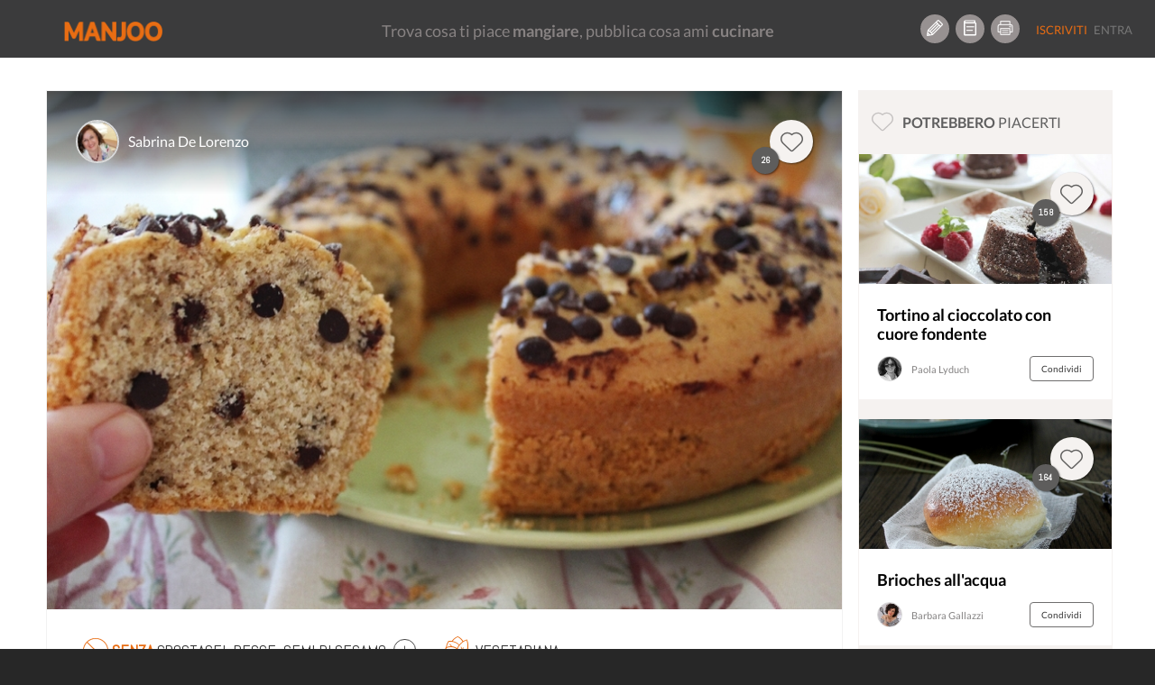

--- FILE ---
content_type: text/html; charset=UTF-8
request_url: https://www.manjoo.it/ricette/dolci/ciambellone-alla-cannella-con-gocce-di-cioccolato/
body_size: 17042
content:
    <script type="application/javascript">
        var ajaxURL = 'https://www.manjoo.it/wp-admin/admin-ajax.php';
    </script><!DOCTYPE html>
<html lang="it-IT" prefix="og: http://ogp.me/ns# og: http://ogp.me/ns#" class="no-js">
<head prefix="og: http://ogp.me/ns# fb: http://ogp.me/ns/fb# article: http://ogp.me/ns/article#">
    <!-- Start cookieyes banner -->
    <script id="cookieyes" type="text/javascript" src="https://cdn-cookieyes.com/client_data/69472d04d68abe4a99a825e9/script.js"></script>
    <!-- End cookieyes banner -->
    
    <meta charset="UTF-8">
    <!-- instant article -->
    <!--	<meta property="fb:pages" content="1559792460997009" /> -->
    <!--	<meta property="fb:pages" content="565506310171539" />-->
    <meta property="fb:pages" content="878182548893427"/>

    <meta http-equiv="X-UA-Compatible" content="IE=edge">
    <!--<meta name="viewport" content="width=device-width, maximum-scale=1">-->
    <meta name="viewport"
          content="width=device-width, initial-scale=1.0, maximum-scale=1.0, user-scalable=no, shrink-to-fit=no"/>

    <!-- INIZIO HEAD WORDPRESS -->
    <link rel="preload" href="/wp-content/themes/manjootemplate/fonts/manjoo-icons.woff" as="font">
    <link rel="preconnect" href="https://connect.facebook.net">
    
<!-- This site is optimized with the Yoast SEO plugin v5.8 - https://yoast.com/wordpress/plugins/seo/ -->
<link rel="canonical" href="https://www.manjoo.it/ricette/dolci/ciambellone-alla-cannella-con-gocce-di-cioccolato/" />
                <link rel='stylesheet' id="open-sans"  href="https://fonts.googleapis.com/css?family=Open+Sans:300italic,400italic,600italic,300,400,600&subset=latin,latin-ext"
                      type='text/css' media='all' />    <style> div.snp-builder {
            font-family: Oswald !important;
        }</style>
    <link rel='preload' as='style' onload="this.onload=null;this.rel='stylesheet'" id='font-Oswald-css' href='//fonts.googleapis.com/css?family=Oswald&#038;ver=4.4.2'
          type='text/css' media='all'/>
    <link rel='preload' as='style' onload="this.onload=null;this.rel='stylesheet'" id='font-Open+Sans-css' href='//fonts.googleapis.com/css?family=Open+Sans&#038;ver=4.4.2'
          type='text/css' media='all'/>


    <!-- FINE HEAD WORDPRESS -->
    <base href="https://www.manjoo.it">
    <link rel="profile" href="http://gmpg.org/xfn/11">
    <link rel="pingback" href="https://www.manjoo.it/xmlrpc.php">
    <link rel="icon" href="https://www.manjoo.it/wp-content/themes/manjootemplate/img/fav-manjoo.png" type="image/x-icon">
    <link rel="shortcut icon" href="https://www.manjoo.it/wp-content/themes/manjootemplate/img/fav-manjoo.png" type="image/x-icon">

            <meta property="ia:markup_url" content="https://www.manjoo.it/ricette/dolci/ciambellone-alla-cannella-con-gocce-di-cioccolato/?ia_markup=1">
            <title>Ciambellone alla cannella con gocce di cioccolato - Manjoo</title>
        <meta property="og:site_name" content="Manjoo"/>
    <meta property="og:url" content="https://www.manjoo.it/ricette/dolci/ciambellone-alla-cannella-con-gocce-di-cioccolato/"/>
            <meta property="og:type" content="article"/>

        <meta property="og:title"
          content="Ciambellone alla cannella con gocce di cioccolato - Manjoo @Sabrina De Lorenzo"/>
    <!---->
            <meta property="og:description"
              content="Ciambellone super soffice alla cannella, che come noto ha tante proprietà benefiche, ma nei dolci aggiunge una marcia in più."/>
                    <meta name="description"
                  content="Ciambellone super soffice alla cannella, che come noto ha tante proprietà benefiche, ma nei dolci aggiunge una marcia in più." />    <meta property="og:locale" content="it_IT"/>
            <meta property="og:image" content="https://www.manjoo.it/wp-content/uploads/fbl_dsk/1587393750_410_img.jpg"/>

                    <meta property="og:image:height" content="630"/>
            <meta property="og:image:width" content="1200"/>
                <meta property="fb:pages" content="878182548893427"/>
    <meta property="fb:app_id" content="1093829460662250"/>
                <!--<meta property="article:author" content="Sabrina De Lorenzo" />-->
                <!-- TODO: qui inserire la pagina di Manjoo
        <meta property="article:publisher" content="http://facebook.com/yourpagelink" />
    -->

    <meta name="twitter:site" content="@Manjoo">
            <meta name="twitter:card" content="summary_large_image">
        <meta name="twitter:creator" content="@Sabrina De Lorenzo"/>
        <meta name="twitter:title" content="Ciambellone alla cannella con gocce di cioccolato - Manjoo"/>
        <meta name="twitter:description"
              content="Ciambellone super soffice alla cannella, che come noto ha tante proprietà benefiche, ma nei dolci aggiunge una marcia in più."/>
        <meta name="twitter:image" content="https://www.manjoo.it/wp-content/uploads/fbl_dsk/1587393750_410_img.jpg"/>
                    <!-- Facebook Pixel Code -->
        <script>
            !function (f, b, e, v, n, t, s) {
                if (f.fbq) return;
                n = f.fbq = function () {
                    n.callMethod ?
                        n.callMethod.apply(n, arguments) : n.queue.push(arguments)
                };
                if (!f._fbq) f._fbq = n;
                n.push = n;
                n.loaded = !0;
                n.version = '2.0';
                n.queue = [];
                t = b.createElement(e);
                t.async = !0;
                t.src = v;
                s = b.getElementsByTagName(e)[0];
                s.parentNode.insertBefore(t, s)
            }(window, document, 'script',
                'https://connect.facebook.net/en_US/fbevents.js');
            fbq('init', '210522253167306');
            fbq('track', 'PageView');
        </script>
        <noscript>
            <img height="1" width="1"
                 src="https://www.facebook.com/tr?id=210522253167306&ev=PageView
&noscript=1"/>
        </noscript>
        <!-- End Facebook Pixel Code -->
        <!-- Start Google AdSense Code -->
        <script async src="https://pagead2.googlesyndication.com/pagead/js/adsbygoogle.js?client=ca-pub-8374867642448036"
                crossorigin="anonymous"></script>
        <!-- End Google AdSense Code -->

    </head>
<body class="ricetta-template-default single single-ricetta postid-57279 desktop new chrome not-logged dettaglio-ricetta" style='min-width:999px;'>
<!-- Google tag (gtag.js) -->
<script async src="https://www.googletagmanager.com/gtag/js?id=G-TVWCBJ0M69"></script>
<script>
    window.dataLayer = window.dataLayer || [];
    function gtag(){dataLayer.push(arguments);}
    gtag('js', new Date());

    gtag('config', 'G-TVWCBJ0M69');
</script>

<div id="main_loader" class="manjoo_loader">

    <div id="floatingCirclesG" class="manjoo_loader_full_page">
        <div class="f_circleG" id="frotateG_01"></div>
        <div class="f_circleG" id="frotateG_02"></div>
        <div class="f_circleG" id="frotateG_03"></div>
        <div class="f_circleG" id="frotateG_04"></div>
        <div class="f_circleG" id="frotateG_05"></div>
        <div class="f_circleG" id="frotateG_06"></div>
        <div class="f_circleG" id="frotateG_07"></div>
        <div class="f_circleG" id="frotateG_08"></div>
    </div>

</div>


<div class="loader-ajax">
    <div class="wrap-spinner">
        <div class="loader-spinner"></div>
    </div>
</div>

<!--OFFCANVAS MENU-->
<div class="navmenu navmenu-default navmenu-fixed-left offcanvas">
            

            <ul class="nav navmenu-nav desktop offcanvas-header">
                                <li class="border-bottom">
                    <button class="icon btn btn-circle manjoo-icon-megafono"></button>
                    <div class="offcanvas-label">
                        <h4>RICETTE LIGHT</h4>
                        <a href="https://www.manjoo.it/ricette-in-evidenza/ricette-light/">piatti leggeri e veloci</a>
                    </div>
                </li>
                            </ul>
            <ul id="tipologia-ricette" class="nav navmenu-nav desktop">
                                    <li class="no-border"><button class="icon btn btn-circle manjoo-portate-icon-antipasti"></button><a href="https://www.manjoo.it/ricette/antipasti/">Antipasti</a></li>
                                        <li class="no-border"><button class="icon btn btn-circle manjoo-portate-icon-primi"></button><a href="https://www.manjoo.it/ricette/primi/">Primi</a></li>
                                        <li class="no-border"><button class="icon btn btn-circle manjoo-portate-icon-secondi-piatti"></button><a href="https://www.manjoo.it/ricette/secondi-piatti/">Secondi</a></li>
                                        <li class="no-border"><button class="icon btn btn-circle manjoo-portate-icon-contorni"></button><a href="https://www.manjoo.it/ricette/contorni/">Contorni</a></li>
                                        <li class="no-border"><button class="icon btn btn-circle manjoo-portate-icon-zuppe"></button><a href="https://www.manjoo.it/ricette/zuppe/">Zuppe</a></li>
                                        <li class="no-border"><button class="icon btn btn-circle manjoo-portate-icon-insalate"></button><a href="https://www.manjoo.it/ricette/insalate/">Insalate</a></li>
                                        <li class="no-border"><button class="icon btn btn-circle manjoo-portate-icon-salse-condimenti"></button><a href="https://www.manjoo.it/ricette/salse-condimenti/">Condimenti</a></li>
                                        <li class="no-border"><button class="icon btn btn-circle manjoo-portate-icon-pizze-torte-salate"></button><a href="https://www.manjoo.it/ricette/pizze-torte-salate/">Pizze</a></li>
                                        <li class="no-border"><button class="icon btn btn-circle manjoo-portate-icon-dolci"></button><a href="https://www.manjoo.it/ricette/dolci/">Dolci</a></li>
                                        <li class="no-border"><button class="icon btn btn-circle manjoo-portate-icon-bevande"></button><a href="https://www.manjoo.it/ricette/bevande/">Bevande</a></li>
                                </ul>
                <ul id="socials"><li class="item-59 slug-facebook no-border"><a href="http://www.facebook.com/ioManjoo/" class="item-59 slug-facebook btn btn-circle manjoo-icon-facebook" name="Facebook"></a></li><li class="item-60 slug-twitter no-border"><a href="https://twitter.com/IoManjoo" class="item-60 slug-twitter btn btn-circle manjoo-icon-twitter" name="Twitter"></a></li><li class="item-61 slug-instagram no-border"><a href="http://www.instagram.com/manjoo.it" class="item-61 slug-instagram btn btn-circle manjoo-icon-instagram" name="Instagram"></a></li></ul>        <ul id="pages" class="border-bottom"><li class="item-25257 slug-cose-manjoo-2 border-right border-top-bottom"><a title="Cos'è Manjoo" href="https://www.manjoo.it/cose-manjoo/" >Cos'è Manjoo</a></li><li class="item-65 slug-65 border-right border-top-bottom"><a title="Chi Siamo" href="https://www.manjoo.it/chi-siamo/" >Chi Siamo</a></li><li class="item-62 slug-62 border-right border-top-bottom"><a title="Contatti" href="https://www.manjoo.it/contatti/" >Contatti</a></li><li class="item-25261 slug-25261 border-right border-top-bottom"><a title="Policy" href="https://www.manjoo.it/policy/" >Policy</a></li></ul>        </div>
<!--FINE OFFCANVAS MENU-->
<form id="search_form" action="https://www.manjoo.it/cerca/" method="get">
        <input type="hidden" id="search_q" name="q" value=""/>
</form>
<!--MAIN MENU-->

<div id="nav" class="navbar-default navbar-fixed-top manjoo-black-bg no-border newhome " role="navigation"
     data-spy="affix-top" data-offset-top="0" style='min-width:999px;'>

    
        <button id="main-menu-button" type="button" class="navbar-toggle" data-toggle="offcanvas" data-target=".navmenu"
            data-canvas="body" data-placement="left">
        <span></span>
        <span></span>
        <span></span>

    </button>
                <div id="search-nav-wrapper">
            <a href="https://www.manjoo.it" class="navbar-brand"><img
                        src="https://www.manjoo.it/wp-content/themes/manjootemplate/img/manjoo-logo.png" alt="Manjoo"/></a>


            

                    </div>
            <div id="tagline-nav-wrapper">
	                <h2>Trova cosa ti piace <strong>mangiare</strong>, pubblica cosa ami <strong>cucinare</strong></h2>
	        </div>

          <div id="right-nav-desktop"  class="pull-right desktop">
                <ul class="nav navbar-nav fix-margin-right icon-menu"><li><a class="item-79 slug-79 btn btn-circle Crea Ricetta" title='Crea Ricetta' href='https://www.manjoo.it/crea-ricetta/'><span class="item-79 slug-79 icon manjoo-icon-crea-ricetta"></span></a></li><li><a class="item-78 slug-78 btn btn-circle Ricettario" title='Ricettario' href='https://www.manjoo.it/ricettario/'><span class="item-78 slug-78 icon manjoo-icon-ricettario"></span></a></li><li><a class="item-16380 slug-stampa-cookbook btn btn-circle Stampa Cookbook" title='Stampa Cookbook' href='https://www.manjoo.it/cookbook/'><span class="item-16380 slug-stampa-cookbook icon manjoo-icon-stampa-cookbook"></span></a></li></ul>                <ul  class="nav navbar-nav navbar-default welcome_menu">
                                            <li class="not-logged registrati"><a href="https://www.manjoo.it/registrazione/" class="">Iscriviti</a></li>
                        <li class="not-logged entra"><a href="https://www.manjoo.it/login/" class="">Entra</a></li>
                                    </ul>
            </div>


                

</div>



<!--FINE MAIN MENU-->
<!-- container-fluid -->
<div class="master_container container"                 >
    

    <style>
        .modulo_grafico {
            position: absolute;
            width: 100px;
            text-align: center;
            top: 0px;
        }

        .modulo_grafico span {
            display: block;
            width: 100%;
            text-align: center;
        }


    </style>
    <script language="JavaScript">
        var thisRicettaitsMine = false;
    </script>
    <div class=" col-lg-9 ricetta-wrapper "  >
                <div class="row"  itemscope itemtype="http://schema.org/Recipe">
            <input type="hidden" id="current_ricetta" value="57279"/>
            <input type="hidden" id="itsmine" value="0"/>
            <meta itemprop="name" content="Ciambellone alla cannella con gocce di cioccolato"><meta itemprop="datePublished" content="2020-11-21 16:13:53"><meta itemprop="recipeCategory" content="dolci"><meta itemprop="image" content="https://www.manjoo.it/wp-content/uploads/1587393750_410_img.jpg"><meta itemprop="thumbnailUrl" content="https://www.manjoo.it/wp-content/uploads/sug_dsk/1587393750_410_img.jpg"><meta itemprop="discussionUrl" content="https://www.manjoo.it/ricette/dolci/ciambellone-alla-cannella-con-gocce-di-cioccolato/#commenti"><meta itemprop="url" content="https://www.manjoo.it/ricette/dolci/ciambellone-alla-cannella-con-gocce-di-cioccolato/"><meta itemprop="recipeCuisine" content="italiana  dolci"><meta itemprop="recipeYield" content="per 8 persone"><span style='display:none;' itemprop="author" itemscope itemtype="http://schema.org/Person"><meta itemprop='name' content="Sabrina De Lorenzo"></span><meta itemprop="publisher" content="Manjoo"><meta itemprop="inLanguage" content="IT"><meta itemprop="recipeIngredient" content="farina di grano tenero tipo 1"><meta itemprop="recipeIngredient" content="zucchero"><meta itemprop="recipeIngredient" content="cannella in polvere"><meta itemprop="recipeIngredient" content="uova"><meta itemprop="recipeIngredient" content="lievito per dolci"><meta itemprop="recipeIngredient" content="olio di riso"><meta itemprop="recipeIngredient" content="latte di mandorla"><meta itemprop="recipeIngredient" content="fecola di patate"><meta itemprop="recipeIngredient" content="gocce di cioccolato"><meta itemprop="totalTime" content="PT55M"><meta itemprop="prepTime" content="PT35M"><meta itemprop="cookTime" content="PT20M"><div style="display:none;" itemprop="aggregateRating" itemscope itemtype="http://schema.org/AggregateRating"><meta itemprop="ratingValue" content='5'/><meta itemprop="reviewCount" content='26'/><meta itemprop="bestRating" content='5'/><meta itemprop="worstRating" content='0'/></div><div style="display:none;" itemprop="nutrition" itemscope itemtype="http://schema.org/NutritionInformation"><meta itemprop="calories" content='351'/><meta itemprop="fatContent" content='8'/><meta itemprop="carbohydrateContent" content='63'/><meta itemprop="fiberContent" content='2'/><meta itemprop="proteinContent" content='8'/><meta itemprop="sugarContent" content='33'/><meta itemprop="sodiumContent" content='44'/><meta itemprop="cholesterolContent" content='111'/></div><meta itemprop="description" content="Ciambellone alla cannella con gocce di cioccolato Ciambellone super soffice alla cannella, che come noto ha tante proprietà benefiche, ma nei dolci aggiunge una marcia in più. "/><span itemprop="recipeInstructions" style="display:none;">– In un recipiente, setacciare tutte le polveri e dare una leggera mescolata.
– Preriscaldare il forno a 170/180°C dipende dal vs forno.</span><span itemprop="recipeInstructions" style="display:none;">– In un altro contenitore, montare a lungo con le fruste elettriche, le uova con lo zucchero; in pratica l’impasto deve diventare bianco e scrivere.
– Unire a filo i liquidi, abbassando la velocità delle fruste, ed infine unire le polveri, mescolando con una spatola, giusto il tempo che si siano inglobate per bene.</span><span itemprop="recipeInstructions" style="display:none;">– Aggiungere le gocce di cioccolato fredde di freeezer, tenendone da parte un cucchiaio per decorare la superficie e versare l’impasto nello stampo leggermente unto ed infarinato.
– Decorare la superficie con le gocce tenute da parte e cuocere in forno per 35′ ca. (controllare sempre con lo stuzzicadenti)
– Sfornare il dolce, e sformarlo freddo.</span>            <!-- IMG RICETTA-->
            <div class="ricetta-img section">
                                    <img class="img-fluid" itemprop="image"
                         src="https://www.manjoo.it/wp-content/uploads/large_dsk/1587393750_410_img.jpg"
                         alt="Ciambellone alla cannella con gocce di cioccolato"/>
                                <div class="ricetta-img-top gradient">
                    <a href="#" class="userthumb-link" title="Sabrina De Lorenzo"><img class="user-small-thumb" src="https://www.manjoo.it/images/1536923788_376_img.jpg/48/48"
                                                                                                                        alt="Sabrina De Lorenzo"/></a>

                    <div class="nome-wrapper">
                        <a class="username-link" href="#"
                           title="Sabrina De Lorenzo">Sabrina De Lorenzo</a>

                        <div class="profile-card-wrapper" id="ricetta_profile_card_wrapper"
                             data-uid="857">
                            <!-- Verificare la funzione function-ajax.php get html scheda utente -->
                                                    </div>
                    </div>
                                            <div class="scheda-like-icon">
                            <span data-idr="57279" class="badge badge-counter ">26</span>
                            <button data-toggle="tooltip"  id_ricetta="57279"
                                                                                                  author="857"
                                                                                                  current_user="0"
                                                                                                  title="Mi piace"
                                                                                                  class="like-action btn-circle-48 btn icon manjoo-icon-popolari shadow "></button>
                        </div>
                                    </div>
                <div class="ricetta-img-bottom">
                                        <div class="wrapper">

                                                    <div class="ricetta-features desktop">
                                                                    <span
                                        class="icon desktop"><img class="ban-icon" alt="intolleranze" src="https://www.manjoo.it/wp-content/themes/manjootemplate/svg/ban-icon.svg" /><strong class="manjoo-orange">Senza </strong>Crostacei, Pesce, Semi di sesamo                                        <a class="popover-click" role="button" tabindex="0" data-trigger="focus hover "
                                           data-toggle="popover"
                                           data-placement="top"><img class="plus-icon" alt="altre intolleranze" src="https://www.manjoo.it/wp-content/themes/manjootemplate/svg/plus-icon.svg" /></a></span>
                                                                        <div id="popover-content" class="hide">
                                        <p> Carne di maiale</p><p> Molluschi</p><p> Olive</p><p> Sedano</p><p> Senape</p>                                    </div>
                                                                    <span class="icon newmanjoo-icon-dieta-vegetariana">Vegetariana</span>
                                                                </div>
                                                <h1 class="nome-ricetta">Ciambellone alla cannella con gocce di cioccolato </h1>


                    </div>
                    <div class="toolbar">
                        <button                                 data-id="57279"
                                data-title="Ciambellone alla cannella con gocce di cioccolato"
                                data-url="https://www.manjoo.it/ricette/dolci/ciambellone-alla-cannella-con-gocce-di-cioccolato/" title="Condividi"
                                class="share-btn btn">Condividi</button>

                        <button
                                data-trigger="focus"
                                data-toggle="popover"
                                data-placement="left"
                                data-offset="20"
                                class="btn more-btn actions-popover-click" ><img src="https://www.manjoo.it/wp-content/themes/manjootemplate/svg/more-icon.svg" class="more-icon" alt="altre azioni"></button>
                    </div>
                    <div id="actions-popover-content" class="hide">
                                                <button data-toggle="tooltip"                                 title="Salva"
                                id_ricetta="57279"
                                author="857"
                                current_user="0"
                                class="save-action inpopover "
                                rel="57279">
                                                            <img src="https://www.manjoo.it/wp-content/themes/manjootemplate/svg/copy-icon.svg" alt="salva ricetta" class="copy-icon pull-left" />
	                                                    <span class="pull-right">Salva</span>
                        </button>
                                                    <button title="Segnala ricetta" id="segnala_ricetta" class="inpopover">
                                <span class="manjoo-icon-segnala pull-left"></span>
                                <span class="pull-right">Segnala</span>
                            </button>
                        
                    </div>
                </div>


            </div>
                        <div class="stampa-ricetta">
                            </div>
            <!-- COUNTER -->
            <div id="counter" class="section">
                <div class="count-preparazione">
                    <p class="small">Preparazione</p>

                    <p class="count" data-type="time"
                       data-count="20">20</p>

                    <p>minuti</p>
                </div>
                <div class="count-cottura">
                    <p class="small">Cottura</p>

                    <p class="count" data-type="time"
                       data-count="35">35</p>

                    <p>minuti</p>
                </div>
                <div class="count-tempo-totale">
                    <p class="small">Tempo totale</p>

                    <p class="count" data-type="time"
                       data-count="55">55</p>

                    <p>minuti</p>
                </div>
            </div>
            <!-- INGREDIENTI-->
            <div id="ingredienti" class="section">
                <div class="section-title">
                    <h2>Ingredienti
                        <span>Modifica porzioni e dosi</span></h2>
                    <span class="numero-persone">
                        <button id="numero-persone-min" class="numero-persone-btn">-</button>
                        <span class="numero-persone-wrapper">
                            <input type="text" value="8" id="numero_persone"/>
                        </span>
                        <button id="numero-persone-plu" class="numero-persone-btn">+</button>
                    </span>
                </div>


                <div class="clearfix"></div>
                <ul class="lista pubblica">
                                                <li class="item_ingrediente odd"
                                data-qta="31.25"
                                data-unt="g">
                                <div class="quantita dettaglio">
                                                                            <span data-qb="false">250 g</span>
                                                                    </div>
                                <div class="nome-ingrediente dettaglio">
                                    <span style="font-weight:bold;">Farina di grano tenero tipo 1</span>                                                                    </div>

                            </li>
                                                                                <li class="item_ingrediente even"
                                data-qta="23.75"
                                data-unt="g">
                                <div class="quantita dettaglio">
                                                                            <span data-qb="false">190 g</span>
                                                                    </div>
                                <div class="nome-ingrediente dettaglio">
                                    <span style="font-weight:bold;">Zucchero</span>                                                                    </div>

                            </li>
                                                                                <li class="item_ingrediente odd"
                                data-qta="0.125"
                                data-unt="cucchiaino">
                                <div class="quantita dettaglio">
                                                                            <span data-qb="false">1 cucchiaino</span>
                                                                    </div>
                                <div class="nome-ingrediente dettaglio">
                                    <span style="font-weight:bold;">Cannella in polvere</span>                                                                    </div>

                            </li>
                                                                                <li class="item_ingrediente even"
                                data-qta="30"
                                data-unt="g">
                                <div class="quantita dettaglio">
                                                                            <span data-qb="false">240 g</span>
                                                                    </div>
                                <div class="nome-ingrediente dettaglio">
                                    <span style="font-weight:bold;">Uova</span>                                                                    </div>

                            </li>
                                                                                <li class="item_ingrediente odd"
                                data-qta="0.125"
                                data-unt="bustina">
                                <div class="quantita dettaglio">
                                                                            <span data-qb="false">1 bustina</span>
                                                                    </div>
                                <div class="nome-ingrediente dettaglio">
                                    <span style="font-weight:bold;">Lievito per dolci</span>                                                                    </div>

                            </li>
                                                                                <li class="item_ingrediente even"
                                data-qta="12.5"
                                data-unt="g">
                                <div class="quantita dettaglio">
                                                                            <span data-qb="false">100 g</span>
                                                                    </div>
                                <div class="nome-ingrediente dettaglio">
                                    <span style="font-weight:bold;">Olio di riso</span>                                                                    </div>

                            </li>
                                                                                <li class="item_ingrediente odd"
                                data-qta="12.5"
                                data-unt="ml">
                                <div class="quantita dettaglio">
                                                                            <span data-qb="false">100 ml</span>
                                                                    </div>
                                <div class="nome-ingrediente dettaglio">
                                    <span style="font-weight:bold;">Latte di mandorla</span>                                                                    </div>

                            </li>
                                                                                <li class="item_ingrediente even"
                                data-qta="6.25"
                                data-unt="g">
                                <div class="quantita dettaglio">
                                                                            <span data-qb="false">50 g</span>
                                                                    </div>
                                <div class="nome-ingrediente dettaglio">
                                    <span style="font-weight:bold;">Fecola di patate</span>                                                                    </div>

                            </li>
                                                                                <li class="item_ingrediente odd"
                                data-qta="15"
                                data-unt="g">
                                <div class="quantita dettaglio">
                                                                            <span data-qb="false">120 g</span>
                                                                    </div>
                                <div class="nome-ingrediente dettaglio">
                                    <span style="font-weight:bold;">Gocce di cioccolato</span>                                                                    </div>

                            </li>
                                                                    </ul>

            </div>
            <script>
                var varinj=[]            </script>
            <div class="clearfix"></div>
            <!-- PRESENTAZIONE -->
	                    <div id="presentazione" class="section block-section">
                <div class="section-title">
                    <h2>Presentazione</h2>
                </div>
                <div class="clearfix"></div>
                <div class="block-text">
                    <p class="termini_space" data-terms="preparazione">Ciambellone super soffice alla cannella, che come noto ha tante proprietà benefiche, ma nei dolci aggiunge una marcia in più. </p>
                </div>
            </div>
                            <!-- PREPARAZIONE-->
            <div id="preparazione" class="section block-section">
                <div class="section-title">
                    <h2>Preparazione</h2>
                </div>
                <div class="clearfix"></div>
	                                                                        <div class="block-text">
                            <h3 class="manjoo-orange">Step 1</h3>

                            <p class="termini_space" data-terms="step_1">– In un recipiente, setacciare tutte le polveri e dare una leggera mescolata.
– Preriscaldare il forno a 170/180°C dipende dal vs forno.</p>
                                                    </div>
                                                <div class="block-text">
                            <h3 class="manjoo-orange">Step 2</h3>

                            <p class="termini_space" data-terms="step_2">– In un altro contenitore, montare a lungo con le fruste elettriche, le uova con lo zucchero; in pratica l’impasto deve diventare bianco e scrivere.
– Unire a filo i liquidi, abbassando la velocità delle fruste, ed infine unire le polveri, mescolando con una spatola, giusto il tempo che si siano inglobate per bene.</p>
                                                    </div>
                                                <div class="block-text">
                            <h3 class="manjoo-orange">Step 3</h3>

                            <p class="termini_space" data-terms="step_3">– Aggiungere le gocce di cioccolato fredde di freeezer, tenendone da parte un cucchiaio per decorare la superficie e versare l’impasto nello stampo leggermente unto ed infarinato.
– Decorare la superficie con le gocce tenute da parte e cuocere in forno per 35′ ca. (controllare sempre con lo stuzzicadenti)
– Sfornare il dolce, e sformarlo freddo.</p>
                                                    </div>
                                                        <div class="block-text nota" style="display:block;">
                    <h3>Note</h3>

                    <p>Il segreto per avere il dolce alto e soffice sta nella lavorazione delle uova e nell'uso della fecola. Nei dolci, preferisco usare l'olio di riso, ma potete usare anche olio d'oliva o di semi</p>
                </div>
                                                                                </div>
            <div class="clearfix"></div>
                        <!-- VALORI NUTRIZIONALI -->
	                        <div id="valori-nutrizionali" class="section block-section">
                    <div class="section-title">
                        <h2>Valori nutrizionali
                            <span>Calcolati sulla singola porzione</span></h2>
                    </div>
                    <div class="clearfix"></div>
                    <div class="block-text">
                        <div class="nuovo-grafico">


                            <div class="calorie">
                                <span><strong>351</strong> kcal</span>
                                <p>Calorie</p>
                                <div class="barra"><div style="width: 18%"></div></div>
                                <span class="fab"><strong>18<sup>%</sup></strong> del fabbisogno giornaliero</span>
                            </div>
    <div class="carboidrati">
        <span><strong>63</strong> g</span>
        <p>Carboidrati</p>
        <div class="barra"><div style="width: 21%"></div></div>
        <span class="fab"><strong>21<sup>%</sup></strong> del fabbisogno giornaliero</span>
    </div>
	    <div class="proteine">
        <span><strong>8</strong> g</span>
        <p>Proteine</p>
        <div class="barra"><div style="width: 15%"></div></div>
        <span class="fab"><strong>15<sup>%</sup></strong> del fabbisogno giornaliero</span>
    </div>
	    <div class="grassi">
        <span><strong>8</strong> g</span>
        <p>Grassi</p>
        <div class="barra"><div style="width: 8%"></div></div>
        <span class="fab"><strong>8<sup>%</sup></strong> del fabbisogno giornaliero</span>
    </div>
	
                        </div>
                    </div>
                </div>
	                    <div class="clearfix"></div>
            <!-- UTENSILI -->
                            <div id="utensili-ricetta" class="section block-section">
                    <div class="section-title">
                        <h2>Utensili</h2>
                    </div>
                    <div class="clearfix"></div>
                    <div id="utensili-elenco" class="utensili-wrapper splide">
                        <div class="splide__track">
                            <ul class="lista splide__list">
                                                                    <li attr="ut_125"
                                        class="splide__slide utensile_tip item active">Fruste elettriche</li>
                                                                    <li attr="ut_256"
                                        class="splide__slide utensile_tip item">Spatola</li>
                                                                    <li attr="ut_55"
                                        class="splide__slide utensile_tip item">Carta da forno</li>
                                                                    <li attr="ut_-1"
                                        class="splide__slide utensile_tip item">Stampo a ciambella da 24</li>
                                                                    <li attr="ut_270"
                                        class="splide__slide utensile_tip item">Stampo</li>
                                
                            </ul>
                            <!--<a class="left carousel-control" href="#utensili-elenco" role="button" data-slide="prev"><span class="glyphicon glyphicon-menu-left"></span></a>
                            <a class="right carousel-control" href="#utensili-elenco" role="button" data-slide="next"><span class="glyphicon glyphicon-menu-right"></span></a>-->
                        </div>
                    </div>
                </div>
                <div class="clearfix"></div>
                        <!--COMMENTI-->

            <div id="section-commenti" class="section">
                <div class="section-title">
                    <h2 id="listacommenti">
                        Commenti</h2>
                                    </div>
                <div class="clearfix"></div>

                <div id="comment_swrapper">

                    

<div class="respond-wrapper notlogged">
			<p class="accedi-per-commentare"><a href="https://www.manjoo.it/login/?source=comment">Accedi</a> per commentare la ricetta</p>
	</div>                </div>
            </div>
        </div>
    </div>
    
        <div class=" col-md-12 col-lg-3 ricetta-sidebar">
            <div id="ricette-consigliate" class="sidebar-thumbs new">
                <div class="sidebar-title">
                    <h3 class="manjoo-icon-popolari"><span>Potrebbero</span> piacerti</h3>
                </div>
                <ul>
                                                                        <li>

                                <div class="ricetta-img-top">
                                    <div class="scheda-like-icon">
                                        <span data-idr="33888" class="badge badge-counter ">158</span>
                                        <button data-toggle="tooltip" id_ricetta="33888" author="128" current_user="0" title="Mi piace" class="like-action btn-circle-48 btn icon manjoo-icon-popolari shadow "></button>
                                    </div>
                                </div>
                                <a href="https://www.manjoo.it/ricette/dolci/tortino-al-cioccolato-con-cuore-fondente/">
                                                                            <img loading="lazy" src="https://www.manjoo.it/wp-content/uploads/sug_dsk/1466609696_132_img.jpg" alt="Tortino al cioccolato con cuore fondente"/>
                                                                    </a>
                                <div class="ricetta-img-bottom">
                                    <a href="https://www.manjoo.it/ricette/dolci/tortino-al-cioccolato-con-cuore-fondente/"><h2 class="nome-ricetta">Tortino al cioccolato con cuore fondente</h2></a>
                                    <div class="user-details">
                                        <img loading="lazy" class="user-small-thumb" src="https://www.manjoo.it/images/1479854628_521_img.jpg/48/48" alt="Paola Lyduch"/>
                                        <div class="username-link username-div-name">Paola Lyduch</div>
                                        <button data-toggle=""
                                                data-id="33888"
                                                data-title="Tortino al cioccolato con cuore fondente"
                                                data-url="https://www.manjoo.it/ricette/dolci/tortino-al-cioccolato-con-cuore-fondente/" title="Condividi"
                                                class="share-btn btn">Condividi</button>
                                    </div>
                                </div>
                            </li>
                                                                                                                            <li>

                                <div class="ricetta-img-top">
                                    <div class="scheda-like-icon">
                                        <span data-idr="33464" class="badge badge-counter ">164</span>
                                        <button data-toggle="tooltip" id_ricetta="33464" author="118" current_user="0" title="Mi piace" class="like-action btn-circle-48 btn icon manjoo-icon-popolari shadow "></button>
                                    </div>
                                </div>
                                <a href="https://www.manjoo.it/ricette/dolci/brioches-allacqua/">
                                                                            <img loading="lazy" src="https://www.manjoo.it/wp-content/uploads/sug_dsk/1468259855_516_img.jpg" alt="Brioches all'acqua"/>
                                                                    </a>
                                <div class="ricetta-img-bottom">
                                    <a href="https://www.manjoo.it/ricette/dolci/brioches-allacqua/"><h2 class="nome-ricetta">Brioches all'acqua</h2></a>
                                    <div class="user-details">
                                        <img loading="lazy" class="user-small-thumb" src="https://www.manjoo.it/images/1470067737_15_img.jpg/48/48" alt="Barbara Gallazzi"/>
                                        <div class="username-link username-div-name">Barbara Gallazzi</div>
                                        <button data-toggle=""
                                                data-id="33464"
                                                data-title="Brioches all'acqua"
                                                data-url="https://www.manjoo.it/ricette/dolci/brioches-allacqua/" title="Condividi"
                                                class="share-btn btn">Condividi</button>
                                    </div>
                                </div>
                            </li>
                                                                                                                            <li>

                                <div class="ricetta-img-top">
                                    <div class="scheda-like-icon">
                                        <span data-idr="33377" class="badge badge-counter ">125</span>
                                        <button data-toggle="tooltip" id_ricetta="33377" author="86" current_user="0" title="Mi piace" class="like-action btn-circle-48 btn icon manjoo-icon-popolari shadow "></button>
                                    </div>
                                </div>
                                <a href="https://www.manjoo.it/ricette/dolci/chocolate-bundt-cake/">
                                                                            <img loading="lazy" src="https://www.manjoo.it/wp-content/uploads/sug_dsk/1467908683_266_img.jpg" alt="Chocolate bundt cake"/>
                                                                    </a>
                                <div class="ricetta-img-bottom">
                                    <a href="https://www.manjoo.it/ricette/dolci/chocolate-bundt-cake/"><h2 class="nome-ricetta">Chocolate bundt cake</h2></a>
                                    <div class="user-details">
                                        <img loading="lazy" class="user-small-thumb" src="https://www.manjoo.it/images/1462201193_616_img.jpg/48/48" alt="Angela De Marco"/>
                                        <div class="username-link username-div-name">Angela De Marco</div>
                                        <button data-toggle=""
                                                data-id="33377"
                                                data-title="Chocolate bundt cake"
                                                data-url="https://www.manjoo.it/ricette/dolci/chocolate-bundt-cake/" title="Condividi"
                                                class="share-btn btn">Condividi</button>
                                    </div>
                                </div>
                            </li>
                                                    <script async src="https://pagead2.googlesyndication.com/pagead/js/adsbygoogle.js?client=ca-pub-8374867642448036"
                                     crossorigin="anonymous"></script>
                                <ins class="adsbygoogle"
                                     style="display:inline-block; width: 281px !important; height: 274px !important;"
                                     data-ad-format="fluid"
                                     data-ad-layout-key="-66+f0-u-50+c2"
                                     data-ad-client="ca-pub-8374867642448036"
                                     data-ad-slot="9004201320"></ins>
                                <script>
                                     (adsbygoogle = window.adsbygoogle || []).push({});
                                </script>                                                                        <li>

                                <div class="ricetta-img-top">
                                    <div class="scheda-like-icon">
                                        <span data-idr="33435" class="badge badge-counter ">112</span>
                                        <button data-toggle="tooltip" id_ricetta="33435" author="118" current_user="0" title="Mi piace" class="like-action btn-circle-48 btn icon manjoo-icon-popolari shadow "></button>
                                    </div>
                                </div>
                                <a href="https://www.manjoo.it/ricette/dolci/panna-cotta-al-cioccolato-bianco/">
                                                                            <img loading="lazy" src="https://www.manjoo.it/wp-content/uploads/sug_dsk/1468259637_135_img.jpg" alt="Panna cotta al cioccolato bianco"/>
                                                                    </a>
                                <div class="ricetta-img-bottom">
                                    <a href="https://www.manjoo.it/ricette/dolci/panna-cotta-al-cioccolato-bianco/"><h2 class="nome-ricetta">Panna cotta al cioccolato bianco</h2></a>
                                    <div class="user-details">
                                        <img loading="lazy" class="user-small-thumb" src="https://www.manjoo.it/images/1470067737_15_img.jpg/48/48" alt="Barbara Gallazzi"/>
                                        <div class="username-link username-div-name">Barbara Gallazzi</div>
                                        <button data-toggle=""
                                                data-id="33435"
                                                data-title="Panna cotta al cioccolato bianco"
                                                data-url="https://www.manjoo.it/ricette/dolci/panna-cotta-al-cioccolato-bianco/" title="Condividi"
                                                class="share-btn btn">Condividi</button>
                                    </div>
                                </div>
                            </li>
                                                                                                                            <li>

                                <div class="ricetta-img-top">
                                    <div class="scheda-like-icon">
                                        <span data-idr="33101" class="badge badge-counter ">117</span>
                                        <button data-toggle="tooltip" id_ricetta="33101" author="82" current_user="0" title="Mi piace" class="like-action btn-circle-48 btn icon manjoo-icon-popolari shadow "></button>
                                    </div>
                                </div>
                                <a href="https://www.manjoo.it/ricette/dolci/coroncine-di-brioche-al-cacao/">
                                                                            <img loading="lazy" src="https://www.manjoo.it/wp-content/uploads/sug_dsk/1469638557_276_img.jpg" alt="Coroncine di brioche al cacao"/>
                                                                    </a>
                                <div class="ricetta-img-bottom">
                                    <a href="https://www.manjoo.it/ricette/dolci/coroncine-di-brioche-al-cacao/"><h2 class="nome-ricetta">Coroncine di brioche al cacao</h2></a>
                                    <div class="user-details">
                                        <img loading="lazy" class="user-small-thumb" src="https://www.manjoo.it/images/1462042149_219_img.jpg/48/48" alt="Claudia Ambu"/>
                                        <div class="username-link username-div-name">Claudia Ambu</div>
                                        <button data-toggle=""
                                                data-id="33101"
                                                data-title="Coroncine di brioche al cacao"
                                                data-url="https://www.manjoo.it/ricette/dolci/coroncine-di-brioche-al-cacao/" title="Condividi"
                                                class="share-btn btn">Condividi</button>
                                    </div>
                                </div>
                            </li>
                                                                                                                            <li>

                                <div class="ricetta-img-top">
                                    <div class="scheda-like-icon">
                                        <span data-idr="33475" class="badge badge-counter ">107</span>
                                        <button data-toggle="tooltip" id_ricetta="33475" author="118" current_user="0" title="Mi piace" class="like-action btn-circle-48 btn icon manjoo-icon-popolari shadow "></button>
                                    </div>
                                </div>
                                <a href="https://www.manjoo.it/ricette/dolci/biscotti-al-cioccolato-e-pistacchi/">
                                                                            <img loading="lazy" src="https://www.manjoo.it/wp-content/uploads/sug_dsk/1468307589_454_img.jpg" alt="Biscotti al cioccolato e pistacchi"/>
                                                                    </a>
                                <div class="ricetta-img-bottom">
                                    <a href="https://www.manjoo.it/ricette/dolci/biscotti-al-cioccolato-e-pistacchi/"><h2 class="nome-ricetta">Biscotti al cioccolato e pistacchi</h2></a>
                                    <div class="user-details">
                                        <img loading="lazy" class="user-small-thumb" src="https://www.manjoo.it/images/1470067737_15_img.jpg/48/48" alt="Barbara Gallazzi"/>
                                        <div class="username-link username-div-name">Barbara Gallazzi</div>
                                        <button data-toggle=""
                                                data-id="33475"
                                                data-title="Biscotti al cioccolato e pistacchi"
                                                data-url="https://www.manjoo.it/ricette/dolci/biscotti-al-cioccolato-e-pistacchi/" title="Condividi"
                                                class="share-btn btn">Condividi</button>
                                    </div>
                                </div>
                            </li>
                                                    <script async src="https://pagead2.googlesyndication.com/pagead/js/adsbygoogle.js?client=ca-pub-8374867642448036"
                                     crossorigin="anonymous"></script>
                                <ins class="adsbygoogle"
                                     style="display:inline-block; width: 281px !important; height: 274px !important;"
                                     data-ad-format="fluid"
                                     data-ad-layout-key="-66+f0-u-50+c2"
                                     data-ad-client="ca-pub-8374867642448036"
                                     data-ad-slot="9004201320"></ins>
                                <script>
                                     (adsbygoogle = window.adsbygoogle || []).push({});
                                </script>                                                                        <li>

                                <div class="ricetta-img-top">
                                    <div class="scheda-like-icon">
                                        <span data-idr="40245" class="badge badge-counter ">65</span>
                                        <button data-toggle="tooltip" id_ricetta="40245" author="493" current_user="0" title="Mi piace" class="like-action btn-circle-48 btn icon manjoo-icon-popolari shadow "></button>
                                    </div>
                                </div>
                                <a href="https://www.manjoo.it/ricette/dolci/torta-vegana-di-arance-e-carote/">
                                                                            <img loading="lazy" src="https://www.manjoo.it/wp-content/uploads/sug_dsk/1479814295_228_img.jpg" alt="Torta vegana di arance e carote"/>
                                                                    </a>
                                <div class="ricetta-img-bottom">
                                    <a href="https://www.manjoo.it/ricette/dolci/torta-vegana-di-arance-e-carote/"><h2 class="nome-ricetta">Torta vegana di arance e carote</h2></a>
                                    <div class="user-details">
                                        <img loading="lazy" class="user-small-thumb" src="https://www.manjoo.it/images/1485089888_287_img.jpg/48/48" alt="Jasmine Mottola"/>
                                        <div class="username-link username-div-name">Jasmine Mottola</div>
                                        <button data-toggle=""
                                                data-id="40245"
                                                data-title="Torta vegana di arance e carote"
                                                data-url="https://www.manjoo.it/ricette/dolci/torta-vegana-di-arance-e-carote/" title="Condividi"
                                                class="share-btn btn">Condividi</button>
                                    </div>
                                </div>
                            </li>
                                                                                                                            <li>

                                <div class="ricetta-img-top">
                                    <div class="scheda-like-icon">
                                        <span data-idr="32964" class="badge badge-counter ">83</span>
                                        <button data-toggle="tooltip" id_ricetta="32964" author="82" current_user="0" title="Mi piace" class="like-action btn-circle-48 btn icon manjoo-icon-popolari shadow "></button>
                                    </div>
                                </div>
                                <a href="https://www.manjoo.it/ricette/dolci/bombette-con-crema-alla-vaniglia/">
                                                                            <img loading="lazy" src="https://www.manjoo.it/wp-content/uploads/sug_dsk/1469551355_388_img.jpg" alt="Bombette con crema alla vaniglia"/>
                                                                    </a>
                                <div class="ricetta-img-bottom">
                                    <a href="https://www.manjoo.it/ricette/dolci/bombette-con-crema-alla-vaniglia/"><h2 class="nome-ricetta">Bombette con crema alla vaniglia</h2></a>
                                    <div class="user-details">
                                        <img loading="lazy" class="user-small-thumb" src="https://www.manjoo.it/images/1462042149_219_img.jpg/48/48" alt="Claudia Ambu"/>
                                        <div class="username-link username-div-name">Claudia Ambu</div>
                                        <button data-toggle=""
                                                data-id="32964"
                                                data-title="Bombette con crema alla vaniglia"
                                                data-url="https://www.manjoo.it/ricette/dolci/bombette-con-crema-alla-vaniglia/" title="Condividi"
                                                class="share-btn btn">Condividi</button>
                                    </div>
                                </div>
                            </li>
                                                                                                                            <li>

                                <div class="ricetta-img-top">
                                    <div class="scheda-like-icon">
                                        <span data-idr="33703" class="badge badge-counter ">82</span>
                                        <button data-toggle="tooltip" id_ricetta="33703" author="124" current_user="0" title="Mi piace" class="like-action btn-circle-48 btn icon manjoo-icon-popolari shadow "></button>
                                    </div>
                                </div>
                                <a href="https://www.manjoo.it/ricette/dolci/cestini-avena-e-yogurt/">
                                                                            <img loading="lazy" src="https://www.manjoo.it/wp-content/uploads/sug_dsk/1469005700_112_img.jpg" alt="Cestini avena e yogurt"/>
                                                                    </a>
                                <div class="ricetta-img-bottom">
                                    <a href="https://www.manjoo.it/ricette/dolci/cestini-avena-e-yogurt/"><h2 class="nome-ricetta">Cestini avena e yogurt</h2></a>
                                    <div class="user-details">
                                        <img loading="lazy" class="user-small-thumb" src="https://www.manjoo.it/images/1466677735_51_img.jpg/48/48" alt="Azzurra Fracassi"/>
                                        <div class="username-link username-div-name">Azzurra Fracassi</div>
                                        <button data-toggle=""
                                                data-id="33703"
                                                data-title="Cestini avena e yogurt"
                                                data-url="https://www.manjoo.it/ricette/dolci/cestini-avena-e-yogurt/" title="Condividi"
                                                class="share-btn btn">Condividi</button>
                                    </div>
                                </div>
                            </li>
                                                    <script async src="https://pagead2.googlesyndication.com/pagead/js/adsbygoogle.js?client=ca-pub-8374867642448036"
                                     crossorigin="anonymous"></script>
                                <ins class="adsbygoogle"
                                     style="display:inline-block; width: 281px !important; height: 274px !important;"
                                     data-ad-format="fluid"
                                     data-ad-layout-key="-66+f0-u-50+c2"
                                     data-ad-client="ca-pub-8374867642448036"
                                     data-ad-slot="9004201320"></ins>
                                <script>
                                     (adsbygoogle = window.adsbygoogle || []).push({});
                                </script>                                                                        <li>

                                <div class="ricetta-img-top">
                                    <div class="scheda-like-icon">
                                        <span data-idr="40925" class="badge badge-counter ">75</span>
                                        <button data-toggle="tooltip" id_ricetta="40925" author="493" current_user="0" title="Mi piace" class="like-action btn-circle-48 btn icon manjoo-icon-popolari shadow "></button>
                                    </div>
                                </div>
                                <a href="https://www.manjoo.it/ricette/dolci/brownies-vegani-al-cocco-e-cioccolato/">
                                                                            <img loading="lazy" src="https://www.manjoo.it/wp-content/uploads/sug_dsk/1480090913_44_img.jpg" alt="Brownies vegani al cocco e cioccolato"/>
                                                                    </a>
                                <div class="ricetta-img-bottom">
                                    <a href="https://www.manjoo.it/ricette/dolci/brownies-vegani-al-cocco-e-cioccolato/"><h2 class="nome-ricetta">Brownies vegani al cocco e cioccolato</h2></a>
                                    <div class="user-details">
                                        <img loading="lazy" class="user-small-thumb" src="https://www.manjoo.it/images/1485089888_287_img.jpg/48/48" alt="Jasmine Mottola"/>
                                        <div class="username-link username-div-name">Jasmine Mottola</div>
                                        <button data-toggle=""
                                                data-id="40925"
                                                data-title="Brownies vegani al cocco e cioccolato"
                                                data-url="https://www.manjoo.it/ricette/dolci/brownies-vegani-al-cocco-e-cioccolato/" title="Condividi"
                                                class="share-btn btn">Condividi</button>
                                    </div>
                                </div>
                            </li>
                                                                                                                            <li>

                                <div class="ricetta-img-top">
                                    <div class="scheda-like-icon">
                                        <span data-idr="33198" class="badge badge-counter ">64</span>
                                        <button data-toggle="tooltip" id_ricetta="33198" author="86" current_user="0" title="Mi piace" class="like-action btn-circle-48 btn icon manjoo-icon-popolari shadow "></button>
                                    </div>
                                </div>
                                <a href="https://www.manjoo.it/ricette/dolci/ciambella-sofficissima-allo-yogurt-greco/">
                                                                            <img loading="lazy" src="https://www.manjoo.it/wp-content/uploads/sug_dsk/1467904786_261_img.jpg" alt="Ciambella sofficissima allo yogurt greco"/>
                                                                    </a>
                                <div class="ricetta-img-bottom">
                                    <a href="https://www.manjoo.it/ricette/dolci/ciambella-sofficissima-allo-yogurt-greco/"><h2 class="nome-ricetta">Ciambella sofficissima allo yogurt greco</h2></a>
                                    <div class="user-details">
                                        <img loading="lazy" class="user-small-thumb" src="https://www.manjoo.it/images/1462201193_616_img.jpg/48/48" alt="Angela De Marco"/>
                                        <div class="username-link username-div-name">Angela De Marco</div>
                                        <button data-toggle=""
                                                data-id="33198"
                                                data-title="Ciambella sofficissima allo yogurt greco"
                                                data-url="https://www.manjoo.it/ricette/dolci/ciambella-sofficissima-allo-yogurt-greco/" title="Condividi"
                                                class="share-btn btn">Condividi</button>
                                    </div>
                                </div>
                            </li>
                                                                                                                            <li>

                                <div class="ricetta-img-top">
                                    <div class="scheda-like-icon">
                                        <span data-idr="33560" class="badge badge-counter ">72</span>
                                        <button data-toggle="tooltip" id_ricetta="33560" author="118" current_user="0" title="Mi piace" class="like-action btn-circle-48 btn icon manjoo-icon-popolari shadow "></button>
                                    </div>
                                </div>
                                <a href="https://www.manjoo.it/ricette/dolci/pancake-di-ricotta-con-sciroppo-dacero-e-ciliegie/">
                                                                            <img loading="lazy" src="https://www.manjoo.it/wp-content/uploads/sug_dsk/1467899974_122_img.jpg" alt="Pancake di ricotta con sciroppo d'acero e ciliegie"/>
                                                                    </a>
                                <div class="ricetta-img-bottom">
                                    <a href="https://www.manjoo.it/ricette/dolci/pancake-di-ricotta-con-sciroppo-dacero-e-ciliegie/"><h2 class="nome-ricetta">Pancake di ricotta con sciroppo d'acero e ciliegie</h2></a>
                                    <div class="user-details">
                                        <img loading="lazy" class="user-small-thumb" src="https://www.manjoo.it/images/1470067737_15_img.jpg/48/48" alt="Barbara Gallazzi"/>
                                        <div class="username-link username-div-name">Barbara Gallazzi</div>
                                        <button data-toggle=""
                                                data-id="33560"
                                                data-title="Pancake di ricotta con sciroppo d'acero e ciliegie"
                                                data-url="https://www.manjoo.it/ricette/dolci/pancake-di-ricotta-con-sciroppo-dacero-e-ciliegie/" title="Condividi"
                                                class="share-btn btn">Condividi</button>
                                    </div>
                                </div>
                            </li>
                                                    <script async src="https://pagead2.googlesyndication.com/pagead/js/adsbygoogle.js?client=ca-pub-8374867642448036"
                                     crossorigin="anonymous"></script>
                                <ins class="adsbygoogle"
                                     style="display:inline-block; width: 281px !important; height: 274px !important;"
                                     data-ad-format="fluid"
                                     data-ad-layout-key="-66+f0-u-50+c2"
                                     data-ad-client="ca-pub-8374867642448036"
                                     data-ad-slot="9004201320"></ins>
                                <script>
                                     (adsbygoogle = window.adsbygoogle || []).push({});
                                </script>                                    </ul>
            </div>
            
                                    <div id="chef-della-settimana" class="sidebar-chef 202603">
                        <div class="sidebar-title">
                            <a href="https://www.manjoo.it/chef-della-settimana/" title="Chef della settimana">
                                <h3 class="manjoo-icon-chef"><span>Chef</span> della settimana</h3>
                            </a>
                            <a class="manjoo-icon-arrow-circle-next" href="https://www.manjoo.it/chef-della-settimana/" title="Chef della settimana"></a>


                        </div>
                        <ul>
                                                    </ul>
                    </div>
                                                    </div>
        
            <div id="inner-segnala-ricetta" style="display:none;">
            <div class="popup segnala-properties col-xs-12 col-md-6 col-lg-4">
                <input type="hidden" id="current_ricetta_id" value="57279"/>
                <input type="hidden" id="current_user_segnala" value="0"/>
                <input type="hidden" id="current_author_id" value="857"/>
                <input type="hidden" id="reason_val" value=""/>
                <button class="btn btn-close icon manjoo-icon-close-circle pull-right"></button>
                <button id="btn-back" class="btn icon manjoo-icon-arrow-circle-prev pull-left"></button>
                <h4 class="popup-name"><span class="manjoo-icon-segnala"></span>Segnala la
                    ricetta</h4>

                <div class="segnala-ricetta-wrapper">
                    <div class="segnala-ricetta-content-wrapper">
                        <ul>
                            <li rel="contenuto-inappropriato"><a href="#" title="">Contenuto inappropriato<span>Questa ricetta viola i termini di servizio di MANJOO.</span></a>
                            </li>
                            <li rel="violazione-copyright"><a href="#" title="">Violazione del copyright<span>Questa ricetta usa contenuti protetti da copyright senza autorizzazione.</span></a>
                            </li>
                            <li rel="altro" class="altro-item"><a href="#" title="">Altro<span>Gentilmente fornisci una descrizione.</span></a>
                            </li>
                            <li class="form-item">
                                <form>
                                    <textarea id="segnala-ricetta-descrizione"></textarea>
                                </form>
                            </li>
                        </ul>

                        <div id="conferma-invio-segnalazione">
                            <p>Grazie per aver inviato la tua segnalazione.</p>
                        </div>
                    </div>
                    <div id="ok-cancella-wrapper" class="alert-button-wrapper">
                        <button id="btn-cancella" class="btn">Cancella</button>
                        <button id="btn-ok" class="btn" disabled>OK</button>
                    </div>
                    <div id="chiudi-wrapper" class="alert-button-wrapper">
                        <button id="btn-chiudi" class="btn">CHIUDI</button>
                    </div>
                </div>

            </div>
        </div>
    

    <script type="application/javascript">
        var pvcArgsFrontend = {"ajaxURL":"https:\/\/www.manjoo.it\/wp-admin\/admin-ajax.php","postID":57279,"nonce":"2cbe9617d8","postType":"ricetta"};
        var galleria =[{"txt":"\u2013 In un recipiente, setacciare tutte le polveri e dare una leggera mescolata.\r\n\u2013 Preriscaldare il forno a 170\/180\u00b0C dipende dal vs forno.","images":[],"data_terms":"step_1"},{"txt":"\u2013 In un altro contenitore, montare a lungo con le fruste elettriche, le uova con lo zucchero; in pratica l\u2019impasto deve diventare bianco e scrivere.\r\n\u2013 Unire a filo i liquidi, abbassando la velocit\u00e0 delle fruste, ed infine unire le polveri, mescolando con una spatola, giusto il tempo che si siano inglobate per bene.","images":[],"data_terms":"step_2"},{"txt":"\u2013 Aggiungere le gocce di cioccolato fredde di freeezer, tenendone da parte un cucchiaio per decorare la superficie e versare l\u2019impasto nello stampo leggermente unto ed infarinato.\r\n\u2013 Decorare la superficie con le gocce tenute da parte e cuocere in forno per 35\u2032 ca. (controllare sempre con lo stuzzicadenti)\r\n\u2013 Sfornare il dolce, e sformarlo freddo.","images":[],"data_terms":"step_3"}];
        //Chart...
                var energi_kcal = 350.724;
        var colesterolo = 111.3;

        var valoriNutrizionali = [
            {
                "value": 62.61,
                "valuep": 0.79,
                "color": "#D5D278",
                "highlight": "#D5D278",
                "label": "Carboidrati"
            },
            {
                "value": 8.2,
                "valuep": 0.1,
                "color": "#EA9D77",
                "highlight": "#EA9D77",
                "label": "Grassi"
            },
            {
                "value": 8.46,
                "valuep": 0.11,
                "color": "#77BAB3",
                "highlight": "#77BAB3",
                "label": "Proteine"
            }/*,
             {
             "value": 0,
             "color": "#BBB5BD",
             "highlight": "#BBB5BD",
             "label": "Altro"
             }*/
        ];

        var utensili_array = [{"nome":"fruste elettriche","id":"125"},{"nome":"spatola","id":"256"},{"nome":"carta da forno","id":"55"},{"nome":"stampo a ciambella da 24","id":-1},{"nome":"stampo","id":"270"}];
                var termini_array = [{"id":175,"termine":"setacciare","dizionario":["a_dizionario_verbi"],"sezione":"step_1","key":"setacciare"},{"id":117,"termine":"mescolare","dizionario":["a_dizionario_verbi"],"sezione":"step_1","key":"mescolata"},{"id":52,"termine":"preriscaldare","dizionario":["a_dizionario_cottura"],"sezione":"step_1","key":"preriscaldare"},{"id":121,"termine":"montare","dizionario":["a_dizionario_verbi"],"sezione":"step_2","key":"montare"},{"id":228,"termine":"unire","dizionario":["a_dizionario_verbi"],"sezione":"step_2","key":"unire"},{"id":123,"termine":"neve","dizionario":["a_dizionario_verbi"],"sezione":"step_2","key":"bene"},{"id":53,"termine":"decorare","dizionario":["a_dizionario_verbi"],"sezione":"step_3","key":"decorare"},{"id":98,"termine":"infarinare","dizionario":["a_dizionario_verbi"],"sezione":"step_3","key":"infarinato"},{"id":178,"termine":"sfornare","dizionario":["a_dizionario_verbi"],"sezione":"step_3","key":"sfornare"},{"id":177,"termine":"sformare","dizionario":["a_dizionario_verbi"],"sezione":"step_3","key":"sformarlo"}];

    </script>
    <!-- Spostato in js.php https://www.manjoo.it/wp-content/plugins/post-views-counter/js/frontend.js -->
	</div> <!-- .site-content (solo per pagine diverse da Index.php) -->
<div class="clearfix"></div>
<div id="main-overlay" class="alert-overlay">
	</div>
<footer role="main-footer" class="no-print" height="317px">
		
		<div class="container footer-menu">
		<div id="footer-navs-wrapper">
			<div class="footer-nav">
				<h2>Io Manjoo</h2>
				<ul id="menu-io-manjoo" class="menu"><li id="menu-item-53" class="menu-item menu-item-type-post_type menu-item-object-page menu-item-53"><a href="https://www.manjoo.it/chi-siamo/">Chi siamo</a></li>
<li id="menu-item-36883" class="menu-item menu-item-type-post_type menu-item-object-page menu-item-36883"><a href="https://www.manjoo.it/cose-manjoo/">Cos&#8217;è Manjoo</a></li>
<li id="menu-item-23374" class="menu-item menu-item-type-custom menu-item-object-custom menu-item-23374"><a target="_blank" href="http://blog.manjoo.it">Blog</a></li>
</ul>			</div>
			<div class="footer-nav">
				<h2>Tu Manjoo</h2>
				<ul id="menu-tu-manjoo" class="menu"><li id="menu-item-23375" class="menu-item menu-item-type-post_type menu-item-object-page menu-item-23375"><a href="https://www.manjoo.it/registrazione/">Entra in Manjoo</a></li>
<li id="menu-item-54" class="menu-item menu-item-type-post_type menu-item-object-page menu-item-54"><a href="https://www.manjoo.it/contatti/">Contatti</a></li>
</ul>			</div>
			<div class="footer-nav">
				<h2>Manjoo Social</h2>
				<ul id="menu-manjoo-social" class="menu"><li id="menu-item-59" class="menu-item menu-item-type-custom menu-item-object-custom menu-item-59"><a href="http://www.facebook.com/ioManjoo/">Facebook</a></li>
<li id="menu-item-60" class="menu-item menu-item-type-custom menu-item-object-custom menu-item-60"><a href="https://twitter.com/IoManjoo">Twitter</a></li>
<li id="menu-item-61" class="menu-item menu-item-type-custom menu-item-object-custom menu-item-61"><a href="http://www.instagram.com/manjoo.it">Instagram</a></li>
</ul>			</div>
		</div>
		<div class="clearfix"></div>
		<div id="footer-credits" itemscope itemtype="http://schema.org/Organization">
			<img src="https://www.manjoo.it/wp-content/themes/manjootemplate/img/manjoo-footer-credit.png" />
			<ul class="supporto">

				<li><a href="https://www.manjoo.it/policy/" title="Privacy Policy">Privacy e Termini</a></li>
			</ul>
			<!--<a href="https://mixpanel.com/f/partner" rel="nofollow" style="
	float: right;
	position: relative;
	top: -5px;
	right: 165px;
	"><img src="//cdn.mxpnl.com/site_media/images/partner/badge_light.png" alt="Mobile Analytics"></a>-->
			<!-- <span>© <span itemprop="name">Manjoo</span> </span>
		<a class="display-none" itemprop="url" href=""> </a>
		<meta itemprop="logo" content="manjoo-footer-credit.png"></meta> -->
		</div>
			</div>

</footer>



<link media="screen" type="text/css" href="/wp-content/themes/manjootemplate/css/bootstrap.min.css" rel="stylesheet" /><link media="screen" type="text/css" href="/wp-content/themes/manjootemplate/css/jasny-bootstrap.min.css" rel="stylesheet" /><link media="screen" type="text/css" href="/wp-content/themes/manjootemplate/css/style.min.css" rel="stylesheet" /><link media="screen" type="text/css" href="/wp-content/themes/manjootemplate/css/alert.min.css" rel="stylesheet" /><link media="screen" type="text/css" href="/wp-content/themes/manjootemplate/css/token-input.min.css" rel="stylesheet" /><link media="screen" type="text/css" href="/wp-content/themes/manjootemplate/css/upload-img.min.css" rel="stylesheet" /><link media="screen" type="text/css" href="/wp-content/themes/manjootemplate/css/icons.min.css" rel="stylesheet" /><link media="screen" type="text/css" href="/wp-content/themes/manjootemplate/css/icons2.min.css" rel="stylesheet" /><link media="screen" type="text/css" href="/wp-content/themes/manjootemplate/css/icons3.min.css" rel="stylesheet" /><link media="screen" type="text/css" href="/wp-content/themes/manjootemplate/css/print.min.css" rel="stylesheet" /><link media="screen" type="text/css" href="/wp-content/themes/manjootemplate/css/messaggi.min.css" rel="stylesheet" /><link media="screen" type="text/css" href="/wp-content/themes/manjootemplate/css/bootstrap-select.min.css" rel="stylesheet" /><link media="screen" type="text/css" href="/wp-content/themes/manjootemplate/css/loader.min.css" rel="stylesheet" /><link media="screen" type="text/css" href="/wp-content/themes/manjootemplate/css/commenti.min.css" rel="stylesheet" /><link media="screen" type="text/css" href="/wp-content/themes/manjootemplate/css/crea-ricetta.min.css" rel="stylesheet" /><link media="screen" type="text/css" href="/wp-content/themes/manjootemplate/css/grafici.min.css" rel="stylesheet" /><link media="screen" type="text/css" href="/wp-content/themes/manjootemplate/css/owl.carousel.min.css" rel="stylesheet" /><link media="screen" type="text/css" href="/wp-content/themes/manjootemplate/css/owl.transitions.min.css" rel="stylesheet" /><link media="screen" type="text/css" href="/wp-content/themes/manjootemplate/css/owl.theme.min.css" rel="stylesheet" /><link media="screen" type="text/css" href="/wp-content/themes/manjootemplate/css/splide.min.css" rel="stylesheet" /><link media="screen" type="text/css" href="/wp-content/plugins/sponsored-recipies/css/sponsered.min.css" rel="stylesheet" /><link media="screen" type="text/css" href="/wp-content/plugins/sponsored-recipies/css/slider.min.css" rel="stylesheet" /><link media="screen" type="text/css" href="/wp-content/themes/manjootemplate/css/jquery.mCustomScrollbar.min.css" rel="stylesheet" /><link media="screen" type="text/css" href="/wp-content/themes/manjootemplate/css/tooltip.min.css" rel="stylesheet" /><script src="https://ajax.googleapis.com/ajax/libs/jquery/1.11.3/jquery.min.js" type="application/javascript"></script>
<script>var parametri_app = {"homeurl":"https:\/\/www.manjoo.it","domain":"www.manjoo.it","site_url":"https:\/\/www.manjoo.it","ajaxurl":"https:\/\/www.manjoo.it\/wp-admin\/admin-ajax.php","theme_dir":"https:\/\/www.manjoo.it\/wp-content\/themes\/manjootemplate","img_dir":"https:\/\/www.manjoo.it\/wp-content\/themes\/manjootemplate\/img\/","svg_dir":"https:\/\/www.manjoo.it\/wp-content\/themes\/manjootemplate\/svg\/","css_dir":"https:\/\/www.manjoo.it\/wp-content\/themes\/manjootemplate\/css\/","user":0,"isin":false,"unita_misura":"<option value='g'>g<\/option><option value='Kg'>Kg<\/option><option value='ml'>ml<\/option><option value='L'>L<\/option>","unita_misura_liquidi":"<option value='g'>g<\/option><option value='Kg'>Kg<\/option><option value='ml'>ml<\/option><option value='L'>L<\/option>","unita_misura_solidi":"<option value='g'>g<\/option><option value='Kg'>Kg<\/option>","edit_ricetta":0,"max_upload_size":5242880,"autosave":180000,"notifiche_timeout":40000,"isHome":false,"isAuthor":false,"google_clientID":"139114945743-f0thlcadsvmb7k9b40d9gobvrcv1mvsn.apps.googleusercontent.com","gdrive_developerKey":"AIzaSyCi41hPuDlZOXN70CYNYrD45SBIXltu0Zo","dropbox_appkey":"6e7u5epze7mv7pw","dropbox_srckey":"k1wr76cxyi8a4zn","twitter_appkey":"TkuMm3ZlB1f2A45GCOFOMCg9S","twitter_srckey":"L3squAH7g0RMODkHlMNqGD1zXUjaQHwWQ5zObqyXb8IMTgWzwa","yahoo_appkey":"dj0yJmk9cXpyaVJsY3JUanByJmQ9WVdrOVltNVpkRVZLTnpZbWNHbzlNQS0tJnM9Y29uc3VtZXJzZWNyZXQmeD05Mw--","yahoo_srckey":"1b6ecee8e23c0ba2b586b2b7dafccb891bb8632c","hotmail_id":"8325835e-e17a-4785-80e5-8e79aaf38e5b","hotmail_src":"07E4E4BDF9DA37621FF946F084707E56AAD1A393","fb_appid":"1093829460662250","is_mobile":null,"is_tablet":null,"is_desktop":true,"cookiepath":"\/","cookie_domain":"www.manjoo.it","featured_user_1_name":"Claudia","featured_user_1_url":"https:\/\/www.manjoo.it\/author\/claudia-ambu\/","featured_user_2_name":"Alice","featured_user_2_url":"https:\/\/www.manjoo.it\/author\/alice-currado\/","featured_user_3_name":"Angela","featured_user_3_url":"https:\/\/www.manjoo.it\/author\/angela-de-marco\/","analytics_objects":{"account":{"prefix":"account","columns":["Tipo","Nome Utente","Email","Creato","Nome","Cognome","Verificato","Completato","Origine","Et\u00e0","Genere","Componenti familiari","Allergie\/Intolleranze","Diete","Following","Follower ","Ricerche","Consultazioni","Salvataggi","Mi Piace","Commenti","Condivisioni","Ricette create","Ricette pubblicate","Cookbook creati","Cookbook acquisitati","Cookbook acquistati","Cookbook pagati"],"extends":[]},"ricetta":{"prefix":"ricetta","columns":["Titolo","Stato","Link","Url","Caratteristiche","Collezioni","Salvataggi","Mi Piace","Condivisioni","Commenti","ID Autore","Nome Utente Autore"],"extends":[]},"salvataggio":{"prefix":"salvataggio","columns":[],"extends":[{"action":"copy","object":"ricetta"}]},"mi_piace":{"prefix":"mi_piace","columns":["ID Liker","Nome Utente Liker"],"extends":[{"action":"copy","object":"ricetta"}]},"condivisione":{"prefix":"condivisione","columns":["ID Sharer","Nome Utente Sharer"],"extends":[{"action":"copy","object":"ricetta"}]},"commento":{"prefix":"commento","columns":["ID Commentatore","Nome Utente Commentatore"],"extends":[{"action":"copy","object":"ricetta"}]},"grafo_sociale":{"prefix":"grafo_sociale","columns":[],"extends":[{"action":"copy","object":"account"},{"action":"implements","object":"account"}]},"messaggio_diretto":{"prefix":"messaggio_diretto","columns":[],"extends":[{"action":"copy","object":"account"},{"action":"implements","object":"account"}]},"ricerca":{"prefix":"ricerca","columns":["query","filtro"],"extends":[{"action":"implements","object":"account"}]},"invita_amici":{"prefix":"invita_amici","columns":["tipo","email","facebook username","inviti inoltrati"],"extends":[{"action":"copy","object":"account"}]},"cookbook":{"prefix":"cookbook","columns":["titolo","stato","link"],"extends":[{"action":"implements","object":"account"}]},"stripe":{"prefix":"stripe","columns":["pagamento","unit\u00e0","ricavi","Id Acquirente","Nome utente acquirente","Email acquirente"],"extends":[]}},"analytics_events":{"account_creato":{"cat":"user","action":"create","label":"","mixpanel_label":"Account creato","object":["account"],"chiave":"account_creato"},"account_loggato":{"cat":"user","action":"login","label":"","mixpanel_label":"Account loggato","object":["account"],"chiave":"account_loggato"},"account_verificato":{"cat":"user","action":"verify","label":"","mixpanel_label":"Account verificato","object":["account"],"chiave":"account_verificato"},"profilo_completato":{"cat":"user","action":"profile_completed","label":"","mixpanel_label":"Profilo completato","object":["account"],"chiave":"profilo_completato"},"utente_seguito":{"cat":"user","action":"follow","label":"","mixpanel_label":"Utente seguito","object":["grafo_sociale"],"chiave":"utente_seguito"},"amico_invitato":{"cat":"user","action":"invite_friend","label":"","mixpanel_label":"Amico invitato","object":["invita_amici"],"chiave":"amico_invitato"},"ricetta_consultata":{"cat":"recipe","action":"view","label":"","mixpanel_label":"Ricetta consultata","object":["account","ricetta"],"chiave":"ricetta_consultata"},"ricetta_creata":{"cat":"recipe","action":"create","label":"","mixpanel_label":"Ricetta creata","object":["account"],"chiave":"ricetta_creata"},"ricetta_salvata_in_bozze":{"cat":"recipe","action":"stored_draft","label":"","mixpanel_label":"Ricetta salvata in bozza","object":["account","ricetta"],"chiave":"ricetta_salvata_in_bozze"},"ricetta_pubblicata":{"cat":"recipe","action":"publish","label":"","mixpanel_label":"Ricetta pubblicata","object":["account","ricetta"],"chiave":"ricetta_pubblicata"},"ricetta_salvata_in_ricettario":{"cat":"recipe","action":"stored_my_recipes","label":"","mixpanel_label":"Ricetta salvata in ricettario","object":["salvataggio"],"chiave":"ricetta_salvata_in_ricettario"},"ricetta_salvata_nota":{"cat":"recipe","action":"stored_custom_note","label":"","mixpanel_label":"Ricetta aggiunta nota","object":["account","ricetta"],"chiave":"ricetta_salvata_nota"},"ricetta_apprezzata":{"cat":"recipe","action":"like","label":"","mixpanel_label":"Ricetta apprezzata","object":["mi_piace"],"chiave":"ricetta_apprezzata"},"ricetta_commentata":{"cat":"recipe","action":"comment","label":"","mixpanel_label":"Ricetta commentata","object":["commento"],"chiave":"ricetta_commentata"},"ricetta_condivisa":{"cat":"recipe","action":"share","label":"","mixpanel_label":"Ricetta condivisa","object":["condivisione"],"chiave":"ricetta_condivisa"},"messaggio_diretto_inviato":{"cat":"mp","action":"sent","label":"","mixpanel_label":"Messaggio diretto inviato","object":["messaggio_diretto"],"chiave":"messaggio_diretto_inviato"},"query_inviata":{"cat":"serp","action":"request","label":"","mixpanel_label":"Query inviata","object":["ricerca"],"chiave":"query_inviata"},"filtro_attivato":{"cat":"serp","action":"filter","label":"","mixpanel_label":"Filtro attivato","object":["ricerca"],"chiave":"filtro_attivato"},"cookbook_creato":{"cat":"cookbook","action":"create","label":"","mixpanel_label":"Cookbook creato","object":["cookbook"],"chiave":"cookbook_creato"},"cookbook_salvato_in_bozza":{"cat":"cookbook","action":"stored_draft","label":"","mixpanel_label":"Cookbook salvato in bozza","object":["cookbook"],"chiave":"cookbook_salvato_in_bozza"},"cookbook_acquistato":{"cat":"cookbook","action":"buy","label":"","mixpanel_label":"Cookbook acquistato","object":["cookbook"],"chiave":"cookbook_acquistato"},"cookbook_pagato":{"cat":"cookbook","action":"paid","label":"","mixpanel_label":"Cookbook pagato","object":["stripe"],"chiave":"cookbook_pagato"}},"analytics_ua":"UA-70105299-2","raven":{"enable":0,"client":"https:\/\/411803ba3a724287a0e7de9a6837030b@sentry.io\/104431","library":"https:\/\/cdn.ravenjs.com\/3.7.0\/raven.min.js"},"mixpanel_distinctid":"47ee2073728ee6049431a9ef874e4929","apply_new_layout":true} ; </script><script type="application/javascript">
    var librerie = {"manjoo-0":{"url":"\/wp-content\/themes\/manjootemplate\/js_template\/jquery-ui.min.js"},"manjoo-1":{"url":"\/wp-content\/themes\/manjootemplate\/js\/bootstrap.min.js"},"manjoo-2":{"url":"\/wp-content\/themes\/manjootemplate\/js\/jasny-bootstrap.min.js"},"manjoo-3":{"url":"\/wp-content\/themes\/manjootemplate\/js\/masonry.pkgd.min.js"},"manjoo-4":{"url":"\/wp-content\/themes\/manjootemplate\/js\/jquery.tokeninput.min.js"},"manjoo-5":{"url":"\/wp-content\/themes\/manjootemplate\/js\/jquery.backstretch.min.js"},"manjoo-6":{"url":"\/wp-content\/themes\/manjootemplate\/js\/jquery.mousewheel.min.js"},"manjoo-7":{"url":"\/wp-content\/themes\/manjootemplate\/js\/jquery.mousewheel-3.0.6.min.js"},"manjoo-8":{"url":"\/wp-content\/themes\/manjootemplate\/js\/jquery.mCustomScrollbar.min.js"},"manjoo-9":{"url":"\/wp-content\/themes\/manjootemplate\/js\/jstorage.min.js"},"manjoo-10":{"url":"\/wp-content\/themes\/manjootemplate\/js\/bootstrap-select.min.js"},"manjoo-11":{"url":"\/wp-content\/themes\/manjootemplate\/js\/tracker_analytics.min.js"},"manjoo-12":{"url":"\/wp-content\/themes\/manjootemplate\/js\/coffice.min.js"},"manjoo-13":{"url":"\/wp-content\/themes\/manjootemplate\/js_template\/myajax.min.js"},"manjoo-14":{"url":"\/wp-content\/themes\/manjootemplate\/js_template\/messages.min.js"},"manjoo-15":{"url":"\/wp-content\/themes\/manjootemplate\/js_template\/coffice_frontend.min.js"},"manjoo-16":{"url":"\/wp-content\/themes\/manjootemplate\/js_template\/mobile.search.min.js"},"manjoo-17":{"url":"\/wp-content\/themes\/manjootemplate\/js\/jquery.cookie.min.js"},"manjoo-18":{"url":"\/wp-content\/themes\/manjootemplate\/js\/owl.carousel.min.js"},"manjoo-19":{"url":"\/wp-content\/themes\/manjootemplate\/js\/Chart.Core.min.js"},"manjoo-20":{"url":"\/wp-content\/themes\/manjootemplate\/js\/chart.tortamanjoo.min.js"},"manjoo-21":{"url":"\/wp-content\/themes\/manjootemplate\/js\/autoresize.min.js"},"manjoo-22":{"url":"\/wp-content\/themes\/manjootemplate\/js\/splide.min.js"},"manjoo-23":{"url":"\/wp-content\/themes\/manjootemplate\/js_template\/ricetta.min.js"},"manjoo-24":{"url":"\/wp-content\/plugins\/post-views-counter\/js\/frontend.min.js"},"manjoo-25":{"url":"\/wp-content\/plugins\/sponsored-recipies\/includes\/sponsor.min.js"},"wpecommerce":{"url":"\/\/www.manjoo.it\/wp-content\/plugins\/wp-e-commerce\/wpsc-core\/js\/wp-e-commerce.js"},"wpecommerce_user":{"url":"\/\/www.manjoo.it\/wp-content\/plugins\/wp-e-commerce\/wpsc-core\/js\/user.js"}};
    var script = [];
    for(var lib in librerie) {
        var urlo  =librerie[lib].url;
        if(typeof(urlo)!='undefined') {
            script.push(librerie[lib].url);
        }
    }
    var prot = ""; //("https:"===document.location.protocol?"https://":"http://");
    function jQueryReady() {
        if(typeof(jQuery)!='undefined') {
            var event = new Event('jquery_ready');
            document.dispatchEvent(event);
            return true;
        }
        setTimeout(function() {
            jQueryReady();
        },200);
        return false;
    }
    function completed() {
        console.log('completed');
        	            jQueryReady();
    }

    function checkStateAndCall(path, callback) {
        var _success = false;
        return function() {
            if (!_success && (!this.readyState || (this.readyState == 'complete'))) {
                _success = true;
                console.log(path, 'is ready'); // FIXME: remove logs
                callback();
            }
        };
    }

    function asyncLoadScripts(files) {
        function loadNext() { // chain element
            if (!files.length) {
                completed();
                return;
            }
            if(files.length==0) {
                completed();
                return;
            }
            var path = files.shift();

            if(typeof(path)=='undefined') {

                loadNext();
                return;
            }
            if((path+"").length==0) {

                loadNext();
                return;
            }
            var scriptElm = document.createElement('script');
            scriptElm.type = 'text/javascript';
            scriptElm.async = 'async';
            scriptElm.src = prot+path;

            scriptElm.onload = scriptElm.onreadystatechange = checkStateAndCall(path, loadNext);
            var headElm = document.head || document.getElementsByTagName('head')[0];
            headElm.appendChild(scriptElm);
        }
        loadNext(); // start a chain
    }
        asyncLoadScripts(script);
    
    function loadAsync(lib,script_name) {
        var http = new XMLHttpRequest();
        http.open("GET", librerie[lib].url, true);
        http.onload = function () {
            librerie[lib].content = http.responseText;
            startScripts();
        };
        http.send();
//            (function(i,s,o,g,r,a,m){i[script_name]=r;i[r]=i[r]||function(){
//                    (i[r].q=i[r].q||[]).push(arguments)},i[r].l=1*new Date();a=s.createElement(o),
//                m=s.getElementsByTagName(o)[0];a.async=1;a.src=g;m.parentNode.insertBefore(a,m)
//            })(window,document,'script',lib.url,script_name);


    } // loadAsync
    function startScripts() {
        var allLoaded = true;
        for (var lib in librerie) {
            allLoaded = allLoaded && Boolean(librerie[lib].content);
        }
        if (allLoaded) {
            for (lib in librerie) {
                if(librerie[lib].content.length>0) {
                    eval(librerie[lib].content);
                    if(lib=='manjoo' && typeof(mostraOverlay)=='undefined') {
                        setTimeout(function(_lib){

                            console.log('reload dopo 200ms');
                            eval(librerie[_lib].content);
                        },200,lib);
                    }
                } else {
                    setTimeout(function(_lib){
                        console.log('reload dopo 200ms');
                        eval(librerie[_lib].content);
                    },200,lib);
                }
            }
                    }
    } // startScripts
</script>
<!--[if lt IE 9]>
<script src="https://oss.maxcdn.com/html5shiv/3.7.2/html5shiv.min.js"></script>
<script src="https://oss.maxcdn.com/respond/1.4.2/respond.min.js"></script>
<![endif]-->
<!-- inizio elementi wp-Commerce -->
<link rel="stylesheet" type="text/css" href="https://www.manjoo.it/wp-content/themes/manjootemplate/wpsc-default.css">
<link rel="stylesheet" type="text/css" href="https://www.manjoo.it/wp-content/themes/manjootemplate/compatibility.css">
<style></style><script type="application/javascript">
    if(typeof(console)!='undefined') {
        console.log = function() {};
        console.debug = function() {};
    }
    //    var objK = Object.keys(librerie);
    //    for( var lib in librerie) {
    //        loadAsync(lib,objK[lib]);
    //    }
</script>
<script>
	function aggiungiAnalitycs() {
		/*if(typeof(iniettaGA)!='undefined') {
			console.log('C');
			iniettaGA(ga);
			return true;
		}*/
        if(typeof(iniettaGTAG)!='undefined') {
            console.log('C');
            iniettaGTAG(gtag);
            return true;
        }
		setTimeout(function(){
			aggiungiAnalitycs();
		},300);
		return false;
	}

	if(aggiungiAnalitycs()==true) {

	} else {
		document.addEventListener("jquery_ready",function() {
			console.log('E');
			aggiungiAnalitycs();
		});
	}
	if(typeof(mixpanel) != 'undefined') {
		mixpanel.set_config({"cross_subdomain_cookie": false});
	}
	//	if(typeof(parametri_app.mixpanel_distinctid)!='undefined') {
	//		if(typeof(mixpanel) != 'undefined'){
	//			mixpanel.identify(parametri_app.mixpanel_distinctid);
	//		}
	//	}
		if(typeof(mixpanel) != 'undefined') {
		mixpanel.set_config({"cross_subdomain_cookie": false});
	}
	//	if(typeof(parametri_app.mixpanel_distinctid)!='undefined') {
	//		if(typeof(mixpanel) != 'undefined'){
	//			mixpanel.identify(parametri_app.mixpanel_distinctid);
	//		}
	//	}
	
</script>    <script>
        var snp_f = [];
        var snp_hostname = new RegExp(location.host);
        var snp_http = new RegExp("^(http|https)://", "i");
        var snp_cookie_prefix = 'mnj_';
        var snp_separate_cookies = true;
        var snp_ajax_url = 'https://www.manjoo.it/wp-admin/admin-ajax.php';
        var snp_ignore_cookies = false;
        var snp_enable_analytics_events = true;
        var snp_enable_mobile = true;
        var snp_use_in_all = false;
        var snp_excluded_urls = [];
        snp_excluded_urls.push('');    </script>
    <div class="snp-root">
        <input type="hidden" id="snp_popup" value="" />
        <input type="hidden" id="snp_popup_id" value="" />
        <input type="hidden" id="snp_popup_theme" value="" />
        <input type="hidden" id="snp_exithref" value="" />
        <input type="hidden" id="snp_exittarget" value="" />
            </div>
    <!-- queue start --><script type='text/javascript' src="https://www.manjoo.it/wp-content/plugins/arscode-ninja-popups/js/jquery.ck.min.js"></script><script type='text/javascript' src="https://www.manjoo.it/wp-content/plugins/arscode-ninja-popups/js/ninjapopups.min.js"></script><!-- queue end -->
<script src="/wp-content/themes/manjootemplate/js/lazysizes.min.js"></script>
<script src="/wp-content/themes/manjootemplate/js/ls.unveilhooks.min.js"></script>
<!--noptimize-->
<script type="text/javascript">
    function downloadJSAtOnload() {
        var element = document.createElement("script");
        element.src = "https://pagead2.googlesyndication.com/pagead/js/adsbygoogle.js?client=ca-pub-8374867642448036";
        document.body.appendChild(element);
    }
    document.addEventListener("jquery_ready",function() {
        const timeout = setTimeout(()=>{
            downloadJSAtOnload()
            clearTimeout(timeout)
        },1800)
    })

</script>
<!--/noptimize-->
</body>
</html>


--- FILE ---
content_type: text/html; charset=utf-8
request_url: https://www.google.com/recaptcha/api2/aframe
body_size: 267
content:
<!DOCTYPE HTML><html><head><meta http-equiv="content-type" content="text/html; charset=UTF-8"></head><body><script nonce="EHORd52bdm9dHb0maDHWBA">/** Anti-fraud and anti-abuse applications only. See google.com/recaptcha */ try{var clients={'sodar':'https://pagead2.googlesyndication.com/pagead/sodar?'};window.addEventListener("message",function(a){try{if(a.source===window.parent){var b=JSON.parse(a.data);var c=clients[b['id']];if(c){var d=document.createElement('img');d.src=c+b['params']+'&rc='+(localStorage.getItem("rc::a")?sessionStorage.getItem("rc::b"):"");window.document.body.appendChild(d);sessionStorage.setItem("rc::e",parseInt(sessionStorage.getItem("rc::e")||0)+1);localStorage.setItem("rc::h",'1768864106589');}}}catch(b){}});window.parent.postMessage("_grecaptcha_ready", "*");}catch(b){}</script></body></html>

--- FILE ---
content_type: application/javascript
request_url: https://www.manjoo.it/wp-content/themes/manjootemplate/js/tracker_analytics.min.js
body_size: 1044
content:
var eventi={Account_creato:{cat:"user",action:"created",label:""},Account_verificato:{cat:"user",action:"verify",label:""},Profilo_completato:{cat:"user",action:"profile_completed",label:""},Ricetta_consultata:{cat:"user",action:"view",label:""},Ricetta_creata:{cat:"user",action:"create",label:""},Ricetta_salvata_in_bozza:{cat:"recipe",action:"stored_draft",label:""},Ricetta_pubblicata:{cat:"recipe",action:"published",label:""},Ricetta_salvata_in_ricettario:{cat:"recipe",action:"store_myrecipes",label:""},Ricetta_salvata_nota:{cat:"recipe",action:"store_custom_note",label:""},Ricetta_apprezzata:{cat:"recipe",action:"like",label:""},Ricetta_condivisa:{cat:"recipe",action:"share",label:""},Ricetta_commentata:{cat:"recipe",action:"comment",label:""},Utente_seguito:{cat:"user",action:"follow",label:""},Messaggio_diretto_inviato:{cat:"pm",action:"sent",label:""},Query_inviata:{cat:"serp",action:"request",label:""},Filtro_attivato:{cat:"serp",action:"filter",label:""},Amico_invitato:{cat:"user",action:"invite_friend",label:""},Cookbook_creato:{cat:"cookbook",action:"create",label:""},Cookbook_salvato_in_bozza:{cat:"cookbook",action:"stored_draft",label:""},Cookbook_acquistato:{cat:"cookbook",action:"buy",label:""},Cookbook_pagato:{cat:"cookbook",action:"payed",label:""}};var social_provider={facebook:"facebook",twitter:"twitter",google:"google+",instagram:"instagram",yahoo:"yahoo",whatsapp:"whatsapp",email:"direct_email"};var pageView={home:"home",home_following:"home_following",home_popolari:"home_popolari",home_facili:"home_quick",home_suggerite:"home_suggested",ricetta:"ricetta",serp:"serp",Messaggi_privati:"private_message",Profilo_utente:"user_profile",Profilo_utente_modifica:"user_profile_edit",Ricette_utente_mylikes:"user_recipes_liked",Ricette_utente_stored:"user_recipes_stored",Ricette_utente_published:"user_recipes_published",Ricette_utente_draft:"user_recipes_draft",cookbook_public:"cookbook_public",cookbook_welcome:"cookbook_welcome",cookbook_printed:"cookbook_printed",cookbook_draft:"cookbook_draft",cookbook_create:"cookbook_create",cookbook_cart:"cookbook_cart",Invita_amici:"user_invite",Notifiche:"user_notifications",Ricetta:"recipe",Ricette_chef_week:"recipes_chef_week",Ricette_chef_month:"recipes_chef_month"};var keyVariabili={};var istanzaGoogleAnalytics=null;var istanzaGoogleTagManager=null;function iniettaGA(oggettoGA){}function iniettaGTAG(oggettoGTAG){istanzaGoogleTagManager=oggettoGTAG}function tracciaEvento(evento,object,provider){if(typeof istanzaGoogleAnalytics!="undefined"&&istanzaGoogleAnalytics!=null){var label=evento.cat+"."+evento.action;if(typeof provider!="undefined")label+="."+provider;istanzaGoogleAnalytics("send","event",evento.cat,evento.action,label,object)}if(typeof istanzaGoogleTagManager!="undefined"&&istanzaGoogleTagManager!=null){var label=evento.cat+"."+evento.action;if(typeof provider!="undefined")label+="."+provider;istanzaGoogleTagManager("event",{category:evento.cat,action:evento.action,label:label,object:object})}if(typeof mixpanel!="undefined"){console.log("track event mixpanel");$.ajax({url:parametri_app.ajaxurl,dataType:"json",method:"post",data:{action:"get_analytics_object",event_type:evento.chiave,data:object},success:function(data){mixpanel.track(evento.mixpanel_label,data)},error:function(error){console.log("error:");console.log(error);mixpanel.track(evento.mixpanel_label,{action:evento.action,description:label,object:object})}})}if(evento==parametri_app.analytics_events.Ricetta_condivisa||evento==parametri_app.analytics_events.Amico_invitato){}}function tracciaPageView(pagina){if(istanzaGoogleAnalytics==null)return}

--- FILE ---
content_type: application/javascript
request_url: https://www.manjoo.it/wp-admin/admin-ajax.php
body_size: 255
content:
{"success":true,"data":[{"id":55,"nome":"carta da forno","descrizione":"Foglio molto sottile d'alluminio laminato usato per conservare gli alimenti o per particolari tipi di cottura."},{"id":125,"nome":"fruste elettriche","descrizione":"Elettrodomestico per sbattere e amalgamare gli alimenti."},{"id":256,"nome":"spatola","descrizione":"Utensile da cucina con lama pi\u00f9 o meno lunga, sottile e flessibile, non tagliente e arrotondato a un'estremit\u00e0, usato per spalmare, rivoltare un alimento durante la cottura o staccarlo da una superficie."},{"id":270,"nome":"stampo","descrizione":"Contenitore di varie forme, dimensioni e materiali, in cui viene versato un impasto che cuocendo ne assume la forma."}]}

--- FILE ---
content_type: application/javascript
request_url: https://www.manjoo.it/wp-admin/admin-ajax.php
body_size: 182
content:
{"success":true,"data":[{"id":121,"key":"montare","nome":"montare","descrizione":"Far aumentare il volume di una sostanza alimentare sbattendola o frullandola in modo da inglobare aria o amalgamare con la frusta gli ingredienti di una salsa o di un fondo di cottura.","dizionario":["a_dizionario_verbi"]},{"id":228,"key":"unire","nome":"unire","descrizione":"Aggiungere un elemento ad un altro in modo da ottenere un composto omogeneo.","dizionario":["a_dizionario_verbi"]},{"id":123,"key":"bene","nome":"neve","descrizione":"Frullare, sbattere l\u2019albume d\u2019uovo per farlo diventare bianco e spumoso come neve.","dizionario":["a_dizionario_verbi"]}]}

--- FILE ---
content_type: application/javascript
request_url: https://www.manjoo.it/wp-admin/admin-ajax.php
body_size: 414
content:
{"scheda":"<div class=\"profile-card\">\n                            <div class=\"profile-card-img-wrapper\">\n                            <img style='background: url(https:\/\/www.manjoo.it\/wp-content\/uploads\/1587392871_293_img.jpg) center center no-repeat;background-size: cover;' src=\"https:\/\/www.manjoo.it\/wp-content\/themes\/manjootemplate\/img\/spacer.png\" class=\"chef-della-settimana-thumb\" alt=\"Chef della settimana cover utente\"\/><\/div>\n                        <a class=\"scheda-username\" href=\"https:\/\/www.manjoo.it\/author\/sabrina-de-lorenzo\/\"><div><img class=\"user-thumb center display-block\" src=\"https:\/\/www.manjoo.it\/images\/1536923788_376_img.jpg\/48\/48\" alt=\"Sabrina De Lorenzo\"\/>\n        <span class=\"username\">Sabrina De Lorenzo<\/span><button id_utente=\"857\" current_user=\"0\"  class=\" follow-button btn manjoo-icon-segui\">Segui<\/button><\/div><\/a><div class=\"followering\">\n        <a class=\"btm-follower-open follower\" rel=\"857\" href=\"#\" title=\"follower\"><span>26<\/span>Follower<\/a>\n        <a class=\"btm-following-open following\" rel=\"857\" href=\"#\" title=\"following\"><span>5<\/span>Following<\/a>\n        <\/div><p><span class=\"numero-ricette-pubblicate\">35<\/span>Ricette pubblicate<\/p>\n<\/div>"}

--- FILE ---
content_type: application/javascript
request_url: https://www.manjoo.it/wp-admin/admin-ajax.php
body_size: 255
content:
{"success":true,"data":[{"id":55,"nome":"carta da forno","descrizione":"Foglio molto sottile d'alluminio laminato usato per conservare gli alimenti o per particolari tipi di cottura."},{"id":125,"nome":"fruste elettriche","descrizione":"Elettrodomestico per sbattere e amalgamare gli alimenti."},{"id":256,"nome":"spatola","descrizione":"Utensile da cucina con lama pi\u00f9 o meno lunga, sottile e flessibile, non tagliente e arrotondato a un'estremit\u00e0, usato per spalmare, rivoltare un alimento durante la cottura o staccarlo da una superficie."},{"id":270,"nome":"stampo","descrizione":"Contenitore di varie forme, dimensioni e materiali, in cui viene versato un impasto che cuocendo ne assume la forma."}]}

--- FILE ---
content_type: application/javascript
request_url: https://www.manjoo.it/wp-content/themes/manjootemplate/js/Chart.Core.min.js
body_size: 9655
content:
/*!
 * Chart.js
 * http://chartjs.org/
 * Version: {{ version }}
 *
 * Copyright 2015 Nick Downie
 * Released under the MIT license
 * https://github.com/nnnick/Chart.js/blob/master/LICENSE.md
 */
(function(){var A=this,J=A.Chart;var G=function(Y){var aa=this;this.canvas=Y.canvas;this.ctx=Y;var X=function(ab,ac){if(ab["offset"+ac]){return ab["offset"+ac]}else{return document.defaultView.getComputedStyle(ab).getPropertyValue(ac)}};var Z=this.width=X(Y.canvas,"Width")||Y.canvas.width;var W=this.height=X(Y.canvas,"Height")||Y.canvas.height;Z=this.width=Y.canvas.width;W=this.height=Y.canvas.height;this.aspectRatio=this.width/this.height;H.retinaScale(this);return this};G.defaults={global:{animation:true,animationSteps:60,animationEasing:"easeOutQuart",showScale:true,scaleOverride:false,scaleSteps:null,scaleStepWidth:null,scaleStartValue:null,scaleLineColor:"rgba(0,0,0,.1)",scaleLineWidth:1,scaleShowLabels:true,scaleLabel:"<%=value%>",scaleIntegersOnly:true,scaleBeginAtZero:false,scaleFontFamily:"'Helvetica Neue', 'Helvetica', 'Arial', sans-serif",scaleFontSize:12,scaleFontStyle:"normal",scaleFontColor:"#666",responsive:false,maintainAspectRatio:true,showTooltips:true,customTooltips:false,tooltipEvents:["mousemove","touchstart","touchmove","mouseout"],tooltipFillColor:"rgba(0,0,0,0.8)",tooltipFontFamily:"'Helvetica Neue', 'Helvetica', 'Arial', sans-serif",tooltipFontSize:14,tooltipFontStyle:"normal",tooltipFontColor:"#fff",tooltipTitleFontFamily:"'Helvetica Neue', 'Helvetica', 'Arial', sans-serif",tooltipTitleFontSize:14,tooltipTitleFontStyle:"bold",tooltipTitleFontColor:"#fff",tooltipTitleTemplate:"<%= label%>",tooltipYPadding:6,tooltipXPadding:6,tooltipCaretSize:8,tooltipCornerRadius:6,tooltipXOffset:10,tooltipTemplate:"<%if (label){%><%=label%>: <%}%><%= value %>",multiTooltipTemplate:"<%= value %>",multiTooltipKeyBackground:"#fff",segmentColorDefault:["#A6CEE3","#1F78B4","#B2DF8A","#33A02C","#FB9A99","#E31A1C","#FDBF6F","#FF7F00","#CAB2D6","#6A3D9A","#B4B482","#B15928"],segmentHighlightColorDefaults:["#CEF6FF","#47A0DC","#DAFFB2","#5BC854","#FFC2C1","#FF4244","#FFE797","#FFA728","#F2DAFE","#9265C2","#DCDCAA","#D98150"],onAnimationProgress:function(){},onAnimationComplete:function(){}}};G.types={};var H=G.helpers={};var N=H.each=function(Z,ab,X){var W=Array.prototype.slice.call(arguments,3);if(Z){if(Z.length===+Z.length){var Y;for(Y=0;Y<Z.length;Y++){ab.apply(X,[Z[Y],Y].concat(W))}}else{for(var aa in Z){ab.apply(X,[Z[aa],aa].concat(W))}}}},y=H.clone=function(X){var W={};N(X,function(Z,Y){if(X.hasOwnProperty(Y)){W[Y]=Z}});return W},s=H.extend=function(W){N(Array.prototype.slice.call(arguments,1),function(X){N(X,function(Z,Y){if(X.hasOwnProperty(Y)){W[Y]=Z}})});return W},L=H.merge=function(Y,X){var W=Array.prototype.slice.call(arguments,0);W.unshift({});return s.apply(null,W)},v=H.indexOf=function(W,Y){if(Array.prototype.indexOf){return W.indexOf(Y)}else{for(var X=0;X<W.length;X++){if(W[X]===Y){return X}}return -1}},m=H.where=function(Y,X){var W=[];H.each(Y,function(Z){if(X(Z)){W.push(Z)}});return W},e=H.findNextWhere=function(W,aa,Z){if(!Z){Z=-1}for(var Y=Z+1;Y<W.length;Y++){var X=W[Y];if(aa(X)){return X}}},D=H.findPreviousWhere=function(W,aa,Z){if(!Z){Z=W.length}for(var Y=Z-1;Y>=0;Y--){var X=W[Y];if(aa(X)){return X}}},h=H.inherits=function(X){var W=this;var Y=(X&&X.hasOwnProperty("constructor"))?X.constructor:function(){return W.apply(this,arguments)};var Z=function(){this.constructor=Y};Z.prototype=W.prototype;Y.prototype=new Z();Y.extend=h;if(X){s(Y.prototype,X)}Y.__super__=W.prototype;return Y},Q=H.noop=function(){},j=H.uid=(function(){var W=0;return function(){return"chart-"+W++}})(),r=H.warn=function(W){if(window.console&&typeof window.console.warn==="function"){console.warn(W)}},k=H.amd=(typeof define==="function"&&define.amd),U=H.isNumber=function(W){return !isNaN(parseFloat(W))&&isFinite(W)},z=H.max=function(W){return Math.max.apply(Math,W)},T=H.min=function(W){return Math.min.apply(Math,W)},I=H.cap=function(W,Y,X){if(U(Y)){if(W>Y){return Y}}else{if(U(X)){if(W<X){return X}}}return W},F=H.getDecimalPlaces=function(W){if(W%1!==0&&U(W)){var X=W.toString();if(X.indexOf("e-")<0){return X.split(".")[1].length}else{if(X.indexOf(".")<0){return parseInt(X.split("e-")[1])}else{var Y=X.split(".")[1].split("e-");return Y[0].length+parseInt(Y[1])}}}else{return 0}},M=H.radians=function(W){return W*(Math.PI/180)},a=H.getAngleFromPoint=function(Z,X){var aa=X.x-Z.x,W=X.y-Z.y,Y=Math.sqrt(aa*aa+W*W);var ab=Math.PI*2+Math.atan2(W,aa);if(aa<0&&W<0){ab+=Math.PI*2}return{angle:ab,distance:Y}},q=H.aliasPixel=function(W){return(W%2===0)?0:0.5},b=H.splineCurve=function(X,aa,ac,W){var ab=Math.sqrt(Math.pow(aa.x-X.x,2)+Math.pow(aa.y-X.y,2)),ad=Math.sqrt(Math.pow(ac.x-aa.x,2)+Math.pow(ac.y-aa.y,2)),Z=W*ab/(ab+ad),Y=W*ad/(ab+ad);return{inner:{x:aa.x-Z*(ac.x-X.x),y:aa.y-Z*(ac.y-X.y)},outer:{x:aa.x+Y*(ac.x-X.x),y:aa.y+Y*(ac.y-X.y)}}},S=H.calculateOrderOfMagnitude=function(W){return Math.floor(Math.log(W)/Math.LN10)},n=H.calculateScaleRange=function(aa,X,ah,ai,ab){var aj=2,am=Math.floor(X/(ah*1.5)),Z=(aj>=am);var W=[];N(aa,function(ao){ao==null||W.push(ao)});var ag=T(W),ak=z(W);if(ak===ag){ak+=0.5;if(ag>=0.5&&!ai){ag-=0.5}else{ak+=0.5}}var ae=Math.abs(ak-ag),al=S(ae),af=Math.ceil(ak/(1*Math.pow(10,al)))*Math.pow(10,al),ad=(ai)?0:Math.floor(ag/(1*Math.pow(10,al)))*Math.pow(10,al),Y=af-ad,ac=Math.pow(10,al),an=Math.round(Y/ac);while((an>am||(an*2)<am)&&!Z){if(an>am){ac*=2;an=Math.round(Y/ac);if(an%1!==0){Z=true}}else{if(ab&&al>=0){if(ac/2%1===0){ac/=2;an=Math.round(Y/ac)}else{break}}else{ac/=2;an=Math.round(Y/ac)}}}if(Z){an=aj;ac=Y/an}return{steps:an,stepValue:ac,min:ad,max:ad+(an*ac)}},i=H.template=function(Z,Y){if(Z instanceof Function){return Z(Y)}var X={};function W(ac,ab){var aa=!/\W/.test(ac)?X[ac]=X[ac]:new Function("obj","var p=[],print=function(){p.push.apply(p,arguments);};with(obj){p.push('"+ac.replace(/[\r\t\n]/g," ").split("<%").join("\t").replace(/((^|%>)[^\t]*)'/g,"$1\r").replace(/\t=(.*?)%>/g,"',$1,'").split("\t").join("');").split("%>").join("p.push('").split("\r").join("\\'")+"');}return p.join('');");return ab?aa(ab):aa}return W(Z,Y)},u=H.generateLabels=function(Z,X,aa,W){var Y=new Array(X);if(Z){N(Y,function(ac,ab){Y[ab]=i(Z,{value:(aa+(W*(ab+1)))})})}return Y},O=H.easingEffects={linear:function(W){return W},easeInQuad:function(W){return W*W},easeOutQuad:function(W){return -1*W*(W-2)},easeInOutQuad:function(W){if((W/=1/2)<1){return 1/2*W*W}return -1/2*((--W)*(W-2)-1)},easeInCubic:function(W){return W*W*W},easeOutCubic:function(W){return 1*((W=W/1-1)*W*W+1)},easeInOutCubic:function(W){if((W/=1/2)<1){return 1/2*W*W*W}return 1/2*((W-=2)*W*W+2)},easeInQuart:function(W){return W*W*W*W},easeOutQuart:function(W){return -1*((W=W/1-1)*W*W*W-1)},easeInOutQuart:function(W){if((W/=1/2)<1){return 1/2*W*W*W*W}return -1/2*((W-=2)*W*W*W-2)},easeInQuint:function(W){return 1*(W/=1)*W*W*W*W},easeOutQuint:function(W){return 1*((W=W/1-1)*W*W*W*W+1)},easeInOutQuint:function(W){if((W/=1/2)<1){return 1/2*W*W*W*W*W}return 1/2*((W-=2)*W*W*W*W+2)},easeInSine:function(W){return -1*Math.cos(W/1*(Math.PI/2))+1},easeOutSine:function(W){return 1*Math.sin(W/1*(Math.PI/2))},easeInOutSine:function(W){return -1/2*(Math.cos(Math.PI*W/1)-1)},easeInExpo:function(W){return(W===0)?1:1*Math.pow(2,10*(W/1-1))},easeOutExpo:function(W){return(W===1)?1:1*(-Math.pow(2,-10*W/1)+1)},easeInOutExpo:function(W){if(W===0){return 0}if(W===1){return 1}if((W/=1/2)<1){return 1/2*Math.pow(2,10*(W-1))}return 1/2*(-Math.pow(2,-10*--W)+2)},easeInCirc:function(W){if(W>=1){return W}return -1*(Math.sqrt(1-(W/=1)*W)-1)},easeOutCirc:function(W){return 1*Math.sqrt(1-(W=W/1-1)*W)},easeInOutCirc:function(W){if((W/=1/2)<1){return -1/2*(Math.sqrt(1-W*W)-1)}return 1/2*(Math.sqrt(1-(W-=2)*W)+1)},easeInElastic:function(X){var Y=1.70158;var Z=0;var W=1;if(X===0){return 0}if((X/=1)==1){return 1}if(!Z){Z=1*0.3}if(W<Math.abs(1)){W=1;Y=Z/4}else{Y=Z/(2*Math.PI)*Math.asin(1/W)}return -(W*Math.pow(2,10*(X-=1))*Math.sin((X*1-Y)*(2*Math.PI)/Z))},easeOutElastic:function(X){var Y=1.70158;var Z=0;var W=1;if(X===0){return 0}if((X/=1)==1){return 1}if(!Z){Z=1*0.3}if(W<Math.abs(1)){W=1;Y=Z/4}else{Y=Z/(2*Math.PI)*Math.asin(1/W)}return W*Math.pow(2,-10*X)*Math.sin((X*1-Y)*(2*Math.PI)/Z)+1},easeInOutElastic:function(X){var Y=1.70158;var Z=0;var W=1;if(X===0){return 0}if((X/=1/2)==2){return 1}if(!Z){Z=1*(0.3*1.5)}if(W<Math.abs(1)){W=1;Y=Z/4}else{Y=Z/(2*Math.PI)*Math.asin(1/W)}if(X<1){return -0.5*(W*Math.pow(2,10*(X-=1))*Math.sin((X*1-Y)*(2*Math.PI)/Z))}return W*Math.pow(2,-10*(X-=1))*Math.sin((X*1-Y)*(2*Math.PI)/Z)*0.5+1},easeInBack:function(W){var X=1.70158;return 1*(W/=1)*W*((X+1)*W-X)},easeOutBack:function(W){var X=1.70158;return 1*((W=W/1-1)*W*((X+1)*W+X)+1)},easeInOutBack:function(W){var X=1.70158;if((W/=1/2)<1){return 1/2*(W*W*(((X*=(1.525))+1)*W-X))}return 1/2*((W-=2)*W*(((X*=(1.525))+1)*W+X)+2)},easeInBounce:function(W){return 1-O.easeOutBounce(1-W)},easeOutBounce:function(W){if((W/=1)<(1/2.75)){return 1*(7.5625*W*W)}else{if(W<(2/2.75)){return 1*(7.5625*(W-=(1.5/2.75))*W+0.75)}else{if(W<(2.5/2.75)){return 1*(7.5625*(W-=(2.25/2.75))*W+0.9375)}else{return 1*(7.5625*(W-=(2.625/2.75))*W+0.984375)}}}},easeInOutBounce:function(W){if(W<1/2){return O.easeInBounce(W*2)*0.5}return O.easeOutBounce(W*2-1)*0.5+1*0.5}},d=H.requestAnimFrame=(function(){return window.requestAnimationFrame||window.webkitRequestAnimationFrame||window.mozRequestAnimationFrame||window.oRequestAnimationFrame||window.msRequestAnimationFrame||function(W){return window.setTimeout(W,1000/60)}})(),P=H.cancelAnimFrame=(function(){return window.cancelAnimationFrame||window.webkitCancelAnimationFrame||window.mozCancelAnimationFrame||window.oCancelAnimationFrame||window.msCancelAnimationFrame||function(W){return window.clearTimeout(W,1000/60)}})(),B=H.animationLoop=function(ab,W,aa,ac,Z,ae){var X=0,ad=O[aa]||O.linear;var Y=function(){X++;var ag=X/W;var af=ad(ag);ab.call(ae,af,ag,X);ac.call(ae,af,ag);if(X<W){ae.animationFrame=d(Y)}else{Z.apply(ae)}};d(Y)},C=H.getRelativePosition=function(W){var aa,Z;var ab=W.originalEvent||W,Y=W.currentTarget||W.srcElement,X=Y.getBoundingClientRect();if(ab.touches){aa=ab.touches[0].clientX-X.left;Z=ab.touches[0].clientY-X.top}else{aa=ab.clientX-X.left;Z=ab.clientY-X.top}return{x:aa,y:Z}},p=H.addEvent=function(X,W,Y){if(X.addEventListener){X.addEventListener(W,Y)}else{if(X.attachEvent){X.attachEvent("on"+W,Y)}else{X["on"+W]=Y}}},c=H.removeEvent=function(Y,W,X){if(Y.removeEventListener){Y.removeEventListener(W,X,false)}else{if(Y.detachEvent){Y.detachEvent("on"+W,X)}else{Y["on"+W]=Q}}},R=H.bindEvents=function(W,Y,X){if(!W.events){W.events={}}N(Y,function(Z){W.events[Z]=function(){X.apply(W,arguments)};p(W.chart.canvas,Z,W.events[Z])})},V=H.unbindEvents=function(W,X){N(X,function(Z,Y){c(W.chart.canvas,Y,Z)})},t=H.getMaximumWidth=function(X){var W=X.parentNode,Y=parseInt(K(W,"padding-left"))+parseInt(K(W,"padding-right"));return W.clientWidth-Y},o=H.getMaximumHeight=function(X){var W=X.parentNode,Y=parseInt(K(W,"padding-bottom"))+parseInt(K(W,"padding-top"));return W.clientHeight-Y},K=H.getStyle=function(W,X){return W.currentStyle?W.currentStyle[X]:document.defaultView.getComputedStyle(W,null).getPropertyValue(X)},x=H.getMaximumSize=H.getMaximumWidth,g=H.retinaScale=function(Z){var X=Z.ctx,Y=Z.canvas.width,W=Z.canvas.height;if(window.devicePixelRatio){X.canvas.style.width=Y+"px";X.canvas.style.height=W+"px";X.canvas.height=W*window.devicePixelRatio;X.canvas.width=Y*window.devicePixelRatio;X.scale(window.devicePixelRatio,window.devicePixelRatio)}},E=H.clear=function(W){W.ctx.clearRect(0,0,W.width,W.height)},f=H.fontString=function(X,Y,W){return Y+" "+X+"px "+W},w=H.longestText=function(W,X,Z){W.font=X;var Y=0;N(Z,function(aa){var ab=W.measureText(aa).width;Y=(ab>Y)?ab:Y});return Y},l=H.drawRoundedRectangle=function(Z,Y,ab,aa,X,W){Z.beginPath();Z.moveTo(Y+W,ab);Z.lineTo(Y+aa-W,ab);Z.quadraticCurveTo(Y+aa,ab,Y+aa,ab+W);Z.lineTo(Y+aa,ab+X-W);Z.quadraticCurveTo(Y+aa,ab+X,Y+aa-W,ab+X);Z.lineTo(Y+W,ab+X);Z.quadraticCurveTo(Y,ab+X,Y,ab+X-W);Z.lineTo(Y,ab+W);Z.quadraticCurveTo(Y,ab,Y+W,ab);Z.closePath()};G.instances={};G.Type=function(Y,W,X){this.options=W;this.chart=X;this.id=j();G.instances[this.id]=this;if(W.responsive){this.resize()}this.initialize.call(this,Y)};s(G.Type.prototype,{initialize:function(){return this},clear:function(){E(this.chart);return this},stop:function(){G.animationService.cancelAnimation(this);return this},resize:function(Z){this.stop();var X=this.chart.canvas,Y=t(this.chart.canvas),W=this.options.maintainAspectRatio?Y/this.chart.aspectRatio:o(this.chart.canvas);X.width=this.chart.width=Y;X.height=this.chart.height=W;g(this.chart);if(typeof Z==="function"){Z.apply(this,Array.prototype.slice.call(arguments,1))}return this},reflow:Q,render:function(W){if(W){this.reflow()}if(this.options.animation&&!W){var X=new G.Animation();X.numSteps=this.options.animationSteps;X.easing=this.options.animationEasing;X.render=function(Z,ab){var ac=H.easingEffects[ab.easing];var aa=ab.currentStep/ab.numSteps;var Y=ac(aa);Z.draw(Y,aa,ab.currentStep)};X.onAnimationProgress=this.options.onAnimationProgress;X.onAnimationComplete=this.options.onAnimationComplete;G.animationService.addAnimation(this,X)}else{this.draw();this.options.onAnimationComplete.call(this)}return this},generateLegend:function(){return i(this.options.legendTemplate,this)},destroy:function(){this.clear();V(this,this.events);var W=this.chart.canvas;W.width=this.chart.width;W.height=this.chart.height;if(W.style.removeProperty){W.style.removeProperty("width");W.style.removeProperty("height")}else{W.style.removeAttribute("width");W.style.removeAttribute("height")}delete G.instances[this.id]},showTooltip:function(X,Y){if(typeof this.activeElements==="undefined"){this.activeElements=[]}var ad=(function(ag){var af=false;if(ag.length!==this.activeElements.length){af=true;return af}N(ag,function(ai,ah){if(ai!==this.activeElements[ah]){af=true}},this);return af}).call(this,X);if(!ad&&!Y){return}else{this.activeElements=X}this.draw();if(this.options.customTooltips){this.options.customTooltips(false)}if(X.length>0){if(this.datasets&&this.datasets.length>1){var ac,ab;for(var Z=this.datasets.length-1;Z>=0;Z--){ac=this.datasets[Z].points||this.datasets[Z].bars||this.datasets[Z].segments;ab=v(ac,X[0]);if(ab!==-1){break}}var aa=[],W=[],ae=(function(ak){var af=[],al,an=[],ai=[],aj,ah,ag,am;H.each(this.datasets,function(ao){al=ao.points||ao.bars||ao.segments;if(al[ab]&&al[ab].hasValue()){af.push(al[ab])}});H.each(af,function(ao){an.push(ao.x);ai.push(ao.y);aa.push(H.template(this.options.multiTooltipTemplate,ao));W.push({fill:ao._saved.fillColor||ao.fillColor,stroke:ao._saved.strokeColor||ao.strokeColor})},this);am=T(ai);ah=z(ai);ag=T(an);aj=z(an);return{x:(ag>this.chart.width/2)?ag:aj,y:(am+ah)/2}}).call(this,ab);new G.MultiTooltip({x:ae.x,y:ae.y,xPadding:this.options.tooltipXPadding,yPadding:this.options.tooltipYPadding,xOffset:this.options.tooltipXOffset,fillColor:this.options.tooltipFillColor,textColor:this.options.tooltipFontColor,fontFamily:this.options.tooltipFontFamily,fontStyle:this.options.tooltipFontStyle,fontSize:this.options.tooltipFontSize,titleTextColor:this.options.tooltipTitleFontColor,titleFontFamily:this.options.tooltipTitleFontFamily,titleFontStyle:this.options.tooltipTitleFontStyle,titleFontSize:this.options.tooltipTitleFontSize,cornerRadius:this.options.tooltipCornerRadius,labels:aa,legendColors:W,legendColorBackground:this.options.multiTooltipKeyBackground,title:i(this.options.tooltipTitleTemplate,X[0]),chart:this.chart,ctx:this.chart.ctx,custom:this.options.customTooltips}).draw()}else{N(X,function(af){var ag=af.tooltipPosition();new G.Tooltip({x:Math.round(ag.x),y:Math.round(ag.y),xPadding:this.options.tooltipXPadding,yPadding:this.options.tooltipYPadding,fillColor:this.options.tooltipFillColor,textColor:this.options.tooltipFontColor,fontFamily:this.options.tooltipFontFamily,fontStyle:this.options.tooltipFontStyle,fontSize:this.options.tooltipFontSize,caretHeight:this.options.tooltipCaretSize,cornerRadius:this.options.tooltipCornerRadius,text:i(this.options.tooltipTemplate,af),chart:this.chart,custom:this.options.customTooltips}).draw()},this)}}return this},toBase64Image:function(){return this.chart.canvas.toDataURL.apply(this.chart.canvas,arguments)}});G.Type.extend=function(aa){var Z=this;var Y=function(){return Z.apply(this,arguments)};Y.prototype=y(Z.prototype);s(Y.prototype,aa);Y.extend=G.Type.extend;if(aa.name||Z.prototype.name){var X=aa.name||Z.prototype.name;var W=(G.defaults[Z.prototype.name])?y(G.defaults[Z.prototype.name]):{};G.defaults[X]=s(W,aa.defaults);G.types[X]=Y;G.prototype[X]=function(ad,ac){var ab=L(G.defaults.global,G.defaults[X],ac||{});return new Y(ad,ab,this)}}else{r("Name not provided for this chart, so it hasn't been registered")}return Z};G.Element=function(W){s(this,W);this.initialize.apply(this,arguments);this.save()};s(G.Element.prototype,{initialize:function(){},restore:function(W){if(!W){s(this,this._saved)}else{N(W,function(X){this[X]=this._saved[X]},this)}return this},save:function(){this._saved=y(this);delete this._saved._saved;return this},update:function(W){N(W,function(Y,X){this._saved[X]=this[X];this[X]=Y},this);return this},transition:function(W,X){N(W,function(Z,Y){this[Y]=((Z-this._saved[Y])*X)+this._saved[Y]},this);return this},tooltipPosition:function(){return{x:this.x,y:this.y}},hasValue:function(){return U(this.value)}});G.Element.extend=h;G.Point=G.Element.extend({display:true,inRange:function(W,Y){var X=this.hitDetectionRadius+this.radius;return((Math.pow(W-this.x,2)+Math.pow(Y-this.y,2))<Math.pow(X,2))},draw:function(){if(this.display){var W=this.ctx;W.beginPath();W.arc(this.x,this.y,this.radius,0,Math.PI*2);W.closePath();W.strokeStyle=this.strokeColor;W.lineWidth=this.strokeWidth;W.fillStyle=this.fillColor;W.fill();W.stroke()}}});G.Arc=G.Element.extend({inRange:function(X,ad){var W=H.getAngleFromPoint(this,{x:X,y:ad});var Y=W.angle%(Math.PI*2),aa=(Math.PI*2+this.startAngle)%(Math.PI*2),Z=(Math.PI*2+this.endAngle)%(Math.PI*2)||360;var ac=(Z<aa)?Y<=Z||Y>=aa:Y>=aa&&Y<=Z;var ab=(W.distance>=this.innerRadius&&W.distance<=this.outerRadius);return(ac&&ab)},tooltipPosition:function(){var W=this.startAngle+((this.endAngle-this.startAngle)/2),X=(this.outerRadius-this.innerRadius)/2+this.innerRadius;return{x:this.x+(Math.cos(W)*X),y:this.y+(Math.sin(W)*X)}},draw:function(Y){var X=Y||1;var W=this.ctx;W.beginPath();W.arc(this.x,this.y,this.outerRadius<0?0:this.outerRadius,this.startAngle,this.endAngle);W.arc(this.x,this.y,this.innerRadius<0?0:this.innerRadius,this.endAngle,this.startAngle,true);W.closePath();W.strokeStyle=this.strokeColor;W.lineWidth=this.strokeWidth;W.fillStyle=this.fillColor;W.fill();W.lineJoin="bevel";if(this.showStroke){W.stroke()}}});G.Rectangle=G.Element.extend({draw:function(){var W=this.ctx,ab=this.width/2,Y=this.x-ab,X=this.x+ab,aa=this.base-(this.base-this.y),Z=this.strokeWidth/2;if(this.showStroke){Y+=Z;X-=Z;aa+=Z}W.beginPath();W.fillStyle=this.fillColor;W.strokeStyle=this.strokeColor;W.lineWidth=this.strokeWidth;W.moveTo(Y,this.base);W.lineTo(Y,aa);W.lineTo(X,aa);W.lineTo(X,this.base);W.fill();if(this.showStroke){W.stroke()}},height:function(){return this.base-this.y},inRange:function(W,X){return(W>=this.x-this.width/2&&W<=this.x+this.width/2)&&(X>=this.y&&X<=this.base)}});G.Animation=G.Element.extend({currentStep:null,numSteps:60,easing:"",render:null,onAnimationProgress:null,onAnimationComplete:null});G.Tooltip=G.Element.extend({draw:function(){var Z=this.chart.ctx;Z.font=f(this.fontSize,this.fontStyle,this.fontFamily);this.xAlign="center";this.yAlign="above";var Y=this.caretPadding=2;var aa=Z.measureText(this.text).width+2*this.xPadding,X=this.fontSize+2*this.yPadding,ab=X+this.caretHeight+Y;if(this.x+aa/2>this.chart.width){this.xAlign="left"}else{if(this.x-aa/2<0){this.xAlign="right"}}if(this.y-ab<0){this.yAlign="below"}var W=this.x-aa/2,ac=this.y-ab;Z.fillStyle=this.fillColor;if(this.custom){this.custom(this)}else{switch(this.yAlign){case"above":Z.beginPath();Z.moveTo(this.x,this.y-Y);Z.lineTo(this.x+this.caretHeight,this.y-(Y+this.caretHeight));Z.lineTo(this.x-this.caretHeight,this.y-(Y+this.caretHeight));Z.closePath();Z.fill();break;case"below":ac=this.y+Y+this.caretHeight;Z.beginPath();Z.moveTo(this.x,this.y+Y);Z.lineTo(this.x+this.caretHeight,this.y+Y+this.caretHeight);Z.lineTo(this.x-this.caretHeight,this.y+Y+this.caretHeight);Z.closePath();Z.fill();break}switch(this.xAlign){case"left":W=this.x-aa+(this.cornerRadius+this.caretHeight);break;case"right":W=this.x-(this.cornerRadius+this.caretHeight);break}l(Z,W,ac,aa,X,this.cornerRadius);Z.fill();Z.fillStyle=this.textColor;Z.textAlign="center";Z.textBaseline="middle";Z.fillText(this.text,W+aa/2,ac+X/2)}}});G.MultiTooltip=G.Element.extend({initialize:function(){this.font=f(this.fontSize,this.fontStyle,this.fontFamily);this.titleFont=f(this.titleFontSize,this.titleFontStyle,this.titleFontFamily);this.titleHeight=this.title?this.titleFontSize*1.5:0;this.height=(this.labels.length*this.fontSize)+((this.labels.length-1)*(this.fontSize/2))+(this.yPadding*2)+this.titleHeight;this.ctx.font=this.titleFont;var Z=this.ctx.measureText(this.title).width,X=w(this.ctx,this.font,this.labels)+this.fontSize+3,Y=z([X,Z]);this.width=Y+(this.xPadding*2);var W=this.height/2;if(this.y-W<0){this.y=W}else{if(this.y+W>this.chart.height){this.y=this.chart.height-W}}if(this.x>this.chart.width/2){this.x-=this.xOffset+this.width}else{this.x+=this.xOffset}},getLineHeight:function(W){var Y=this.y-(this.height/2)+this.yPadding,X=W-1;if(W===0){return Y+this.titleHeight/3}else{return Y+((this.fontSize*1.5*X)+this.fontSize/2)+this.titleHeight}},draw:function(){if(this.custom){this.custom(this)}else{l(this.ctx,this.x,this.y-this.height/2,this.width,this.height,this.cornerRadius);var W=this.ctx;W.fillStyle=this.fillColor;W.fill();W.closePath();W.textAlign="left";W.textBaseline="middle";W.fillStyle=this.titleTextColor;W.font=this.titleFont;W.fillText(this.title,this.x+this.xPadding,this.getLineHeight(0));W.font=this.font;H.each(this.labels,function(Y,X){W.fillStyle=this.textColor;W.fillText(Y,this.x+this.xPadding+this.fontSize+3,this.getLineHeight(X+1));W.fillStyle=this.legendColorBackground;W.fillRect(this.x+this.xPadding,this.getLineHeight(X+1)-this.fontSize/2,this.fontSize,this.fontSize);W.fillStyle=this.legendColors[X].fill;W.fillRect(this.x+this.xPadding,this.getLineHeight(X+1)-this.fontSize/2,this.fontSize,this.fontSize)},this)}}});G.Scale=G.Element.extend({initialize:function(){this.fit()},buildYLabels:function(){this.yLabels=[];var X=F(this.stepValue);for(var W=0;W<=this.steps;W++){this.yLabels.push(i(this.templateString,{value:(this.min+(W*this.stepValue)).toFixed(X)}))}this.yLabelWidth=(this.display&&this.showLabels)?w(this.ctx,this.font,this.yLabels)+10:0},addXLabel:function(W){this.xLabels.push(W);this.valuesCount++;this.fit()},removeXLabel:function(){this.xLabels.shift();this.valuesCount--;this.fit()},fit:function(){this.startPoint=(this.display)?this.fontSize:0;this.endPoint=(this.display)?this.height-(this.fontSize*1.5)-5:this.height;this.startPoint+=this.padding;this.endPoint-=this.padding;var Y=this.endPoint;var X=this.endPoint-this.startPoint,W;this.calculateYRange(X);this.buildYLabels();this.calculateXLabelRotation();while((X>this.endPoint-this.startPoint)){X=this.endPoint-this.startPoint;W=this.yLabelWidth;this.calculateYRange(X);this.buildYLabels();if(W<this.yLabelWidth){this.endPoint=Y;this.calculateXLabelRotation()}}},calculateXLabelRotation:function(){this.ctx.font=this.font;var Y=this.ctx.measureText(this.xLabels[0]).width,W=this.ctx.measureText(this.xLabels[this.xLabels.length-1]).width,X,ad;this.xScalePaddingRight=W/2+3;this.xScalePaddingLeft=(Y/2>this.yLabelWidth)?Y/2:this.yLabelWidth;this.xLabelRotation=0;if(this.display){var Z=w(this.ctx,this.font,this.xLabels),ac,aa;this.xLabelWidth=Z;var ab=Math.floor(this.calculateX(1)-this.calculateX(0))-6;while((this.xLabelWidth>ab&&this.xLabelRotation===0)||(this.xLabelWidth>ab&&this.xLabelRotation<=90&&this.xLabelRotation>0)){ac=Math.cos(M(this.xLabelRotation));X=ac*Y;ad=ac*W;if(X+this.fontSize/2>this.yLabelWidth){this.xScalePaddingLeft=X+this.fontSize/2}this.xScalePaddingRight=this.fontSize/2;this.xLabelRotation++;this.xLabelWidth=ac*Z}if(this.xLabelRotation>0){this.endPoint-=Math.sin(M(this.xLabelRotation))*Z+3}}else{this.xLabelWidth=0;this.xScalePaddingRight=this.padding;this.xScalePaddingLeft=this.padding}},calculateYRange:Q,drawingArea:function(){return this.startPoint-this.endPoint},calculateY:function(X){var W=this.drawingArea()/(this.min-this.max);return this.endPoint-(W*(X-this.min))},calculateX:function(Y){var Z=(this.xLabelRotation>0),X=this.width-(this.xScalePaddingLeft+this.xScalePaddingRight),W=X/Math.max((this.valuesCount-((this.offsetGridLines)?0:1)),1),aa=(W*Y)+this.xScalePaddingLeft;if(this.offsetGridLines){aa+=(W/2)}return Math.round(aa)},update:function(W){H.extend(this,W);this.fit()},draw:function(){var W=this.ctx,X=(this.endPoint-this.startPoint)/this.steps,Y=Math.round(this.xScalePaddingLeft);if(this.display){W.fillStyle=this.textColor;W.font=this.font;N(this.yLabels,function(ab,aa){var ac=this.endPoint-(X*aa),ad=Math.round(ac),Z=this.showHorizontalLines;W.textAlign="right";W.textBaseline="middle";if(this.showLabels){W.fillText(ab,Y-10,ac)}if(aa===0&&!Z){Z=true}if(Z){W.beginPath()}if(aa>0){W.lineWidth=this.gridLineWidth;W.strokeStyle=this.gridLineColor}else{W.lineWidth=this.lineWidth;W.strokeStyle=this.lineColor}ad+=H.aliasPixel(W.lineWidth);if(Z){W.moveTo(Y,ad);W.lineTo(this.width,ad);W.stroke();W.closePath()}W.lineWidth=this.lineWidth;W.strokeStyle=this.lineColor;W.beginPath();W.moveTo(Y-5,ad);W.lineTo(Y,ad);W.stroke();W.closePath()},this);N(this.xLabels,function(aa,Z){var ad=this.calculateX(Z)+q(this.lineWidth),ab=this.calculateX(Z-(this.offsetGridLines?0.5:0))+q(this.lineWidth),ac=(this.xLabelRotation>0),ae=this.showVerticalLines;if(Z===0&&!ae){ae=true}if(ae){W.beginPath()}if(Z>0){W.lineWidth=this.gridLineWidth;W.strokeStyle=this.gridLineColor}else{W.lineWidth=this.lineWidth;W.strokeStyle=this.lineColor}if(ae){W.moveTo(ab,this.endPoint);W.lineTo(ab,this.startPoint-3);W.stroke();W.closePath()}W.lineWidth=this.lineWidth;W.strokeStyle=this.lineColor;W.beginPath();W.moveTo(ab,this.endPoint);W.lineTo(ab,this.endPoint+5);W.stroke();W.closePath();W.save();W.translate(ad,(ac)?this.endPoint+12:this.endPoint+8);W.rotate(M(this.xLabelRotation)*-1);W.font=this.font;W.textAlign=(ac)?"right":"center";W.textBaseline=(ac)?"middle":"top";W.fillText(aa,0,0);W.restore()},this)}}});G.RadialScale=G.Element.extend({initialize:function(){this.size=T([this.height,this.width]);this.drawingArea=(this.display)?(this.size/2)-(this.fontSize/2+this.backdropPaddingY):(this.size/2)},calculateCenterOffset:function(X){var W=this.drawingArea/(this.max-this.min);return(X-this.min)*W},update:function(){if(!this.lineArc){this.setScaleSize()}else{this.drawingArea=(this.display)?(this.size/2)-(this.fontSize/2+this.backdropPaddingY):(this.size/2)}this.buildYLabels()},buildYLabels:function(){this.yLabels=[];var X=F(this.stepValue);for(var W=0;W<=this.steps;W++){this.yLabels.push(i(this.templateString,{value:(this.min+(W*this.stepValue)).toFixed(X)}))}},getCircumference:function(){return((Math.PI*2)/this.valuesCount)},setScaleSize:function(){var W=T([(this.height/2-this.pointLabelFontSize-5),this.width/2]),ak,aa,ah,Z,al=this.width,aj,ad,ac=0,ag,Y,ai,af,ab,X,ae;this.ctx.font=f(this.pointLabelFontSize,this.pointLabelFontStyle,this.pointLabelFontFamily);for(aa=0;aa<this.valuesCount;aa++){ak=this.getPointPosition(aa,W);ah=this.ctx.measureText(i(this.templateString,{value:this.labels[aa]})).width+5;if(aa===0||aa===this.valuesCount/2){Z=ah/2;if(ak.x+Z>al){al=ak.x+Z;aj=aa}if(ak.x-Z<ac){ac=ak.x-Z;ag=aa}}else{if(aa<this.valuesCount/2){if(ak.x+ah>al){al=ak.x+ah;aj=aa}}else{if(aa>this.valuesCount/2){if(ak.x-ah<ac){ac=ak.x-ah;ag=aa}}}}}ai=ac;af=Math.ceil(al-this.width);ad=this.getIndexAngle(aj);Y=this.getIndexAngle(ag);ab=af/Math.sin(ad+Math.PI/2);X=ai/Math.sin(Y+Math.PI/2);ab=(U(ab))?ab:0;X=(U(X))?X:0;this.drawingArea=W-(X+ab)/2;this.setCenterPoint(X,ab)},setCenterPoint:function(Z,W){var Y=this.width-W-this.drawingArea,X=Z+this.drawingArea;this.xCenter=(X+Y)/2;this.yCenter=(this.height/2)},getIndexAngle:function(X){var W=(Math.PI*2)/this.valuesCount;return X*W-(Math.PI/2)},getPointPosition:function(X,Y){var W=this.getIndexAngle(X);return{x:(Math.cos(W)*Y)+this.xCenter,y:(Math.sin(W)*Y)+this.yCenter}},draw:function(){if(this.display){var aj=this.ctx;N(this.yLabels,function(ao,an){if(an>0){var am=an*(this.drawingArea/this.steps),al=this.yCenter-am,aq;if(this.lineWidth>0){aj.strokeStyle=this.lineColor;aj.lineWidth=this.lineWidth;if(this.lineArc){aj.beginPath();aj.arc(this.xCenter,this.yCenter,am,0,Math.PI*2);aj.closePath();aj.stroke()}else{aj.beginPath();for(var ap=0;ap<this.valuesCount;ap++){aq=this.getPointPosition(ap,this.calculateCenterOffset(this.min+(an*this.stepValue)));if(ap===0){aj.moveTo(aq.x,aq.y)}else{aj.lineTo(aq.x,aq.y)}}aj.closePath();aj.stroke()}}if(this.showLabels){aj.font=f(this.fontSize,this.fontStyle,this.fontFamily);if(this.showLabelBackdrop){var ak=aj.measureText(ao).width;aj.fillStyle=this.backdropColor;aj.fillRect(this.xCenter-ak/2-this.backdropPaddingX,al-this.fontSize/2-this.backdropPaddingY,ak+this.backdropPaddingX*2,this.fontSize+this.backdropPaddingY*2)}aj.textAlign="center";aj.textBaseline="middle";aj.fillStyle=this.fontColor;aj.fillText(ao,this.xCenter,al)}}},this);if(!this.lineArc){aj.lineWidth=this.angleLineWidth;aj.strokeStyle=this.angleLineColor;for(var ab=this.valuesCount-1;ab>=0;ab--){var ag=null,X=null;if(this.angleLineWidth>0){ag=this.calculateCenterOffset(this.max);X=this.getPointPosition(ab,ag);aj.beginPath();aj.moveTo(this.xCenter,this.yCenter);aj.lineTo(X.x,X.y);aj.stroke();aj.closePath()}if(this.backgroundColors&&this.backgroundColors.length==this.valuesCount){if(ag==null){ag=this.calculateCenterOffset(this.max)}if(X==null){X=this.getPointPosition(ab,ag)}var Z=this.getPointPosition(ab===0?this.valuesCount-1:ab-1,ag);var ai=this.getPointPosition(ab===this.valuesCount-1?0:ab+1,ag);var Y={x:(Z.x+X.x)/2,y:(Z.y+X.y)/2};var aa={x:(X.x+ai.x)/2,y:(X.y+ai.y)/2};aj.beginPath();aj.moveTo(this.xCenter,this.yCenter);aj.lineTo(Y.x,Y.y);aj.lineTo(X.x,X.y);aj.lineTo(aa.x,aa.y);aj.fillStyle=this.backgroundColors[ab];aj.fill();aj.closePath()}var ae=this.getPointPosition(ab,this.calculateCenterOffset(this.max)+5);aj.font=f(this.pointLabelFontSize,this.pointLabelFontStyle,this.pointLabelFontFamily);aj.fillStyle=this.pointLabelFontColor;var W=this.labels.length,ac=this.labels.length/2,ah=ac/2,af=(ab<ah||ab>W-ah),ad=(ab===ah||ab===W-ah);if(ab===0){aj.textAlign="center"}else{if(ab===ac){aj.textAlign="center"}else{if(ab<ac){aj.textAlign="left"}else{aj.textAlign="right"}}}if(ad){aj.textBaseline="middle"}else{if(af){aj.textBaseline="bottom"}else{aj.textBaseline="top"}}aj.fillText(this.labels[ab],ae.x,ae.y)}}}}});G.animationService={frameDuration:17,animations:[],dropFrames:0,addAnimation:function(W,Y){for(var X=0;X<this.animations.length;++X){if(this.animations[X].chartInstance===W){this.animations[X].animationObject=Y;return}}this.animations.push({chartInstance:W,animationObject:Y});if(this.animations.length==1){H.requestAnimFrame.call(window,this.digestWrapper)}},cancelAnimation:function(W){var X=H.findNextWhere(this.animations,function(Y){return Y.chartInstance===W});if(X){this.animations.splice(X,1)}},digestWrapper:function(){G.animationService.startDigest.call(G.animationService)},startDigest:function(){var aa=Date.now();var W=0;if(this.dropFrames>1){W=Math.floor(this.dropFrames);this.dropFrames-=W}for(var Z=0;Z<this.animations.length;Z++){if(this.animations[Z].animationObject.currentStep===null){this.animations[Z].animationObject.currentStep=0}this.animations[Z].animationObject.currentStep+=1+W;if(this.animations[Z].animationObject.currentStep>this.animations[Z].animationObject.numSteps){this.animations[Z].animationObject.currentStep=this.animations[Z].animationObject.numSteps}this.animations[Z].animationObject.render(this.animations[Z].chartInstance,this.animations[Z].animationObject);if(this.animations[Z].animationObject.currentStep==this.animations[Z].animationObject.numSteps){this.animations[Z].animationObject.onAnimationComplete.call(this.animations[Z].chartInstance);this.animations.splice(Z,1);Z--}}var X=Date.now();var Y=X-aa-this.frameDuration;var ab=Y/this.frameDuration;if(ab>1){this.dropFrames+=ab}if(this.animations.length>0){H.requestAnimFrame.call(window,this.digestWrapper)}}};H.addEvent(window,"resize",(function(){var W;return function(){clearTimeout(W);W=setTimeout(function(){N(G.instances,function(X){if(X.options.responsive){X.resize(X.render,true)}})},50)}})());if(k){define(function(){return G})}else{if(typeof module==="object"&&module.exports){module.exports=G}}A.Chart=G;G.noConflict=function(){A.Chart=J;return G}}).call(this);

--- FILE ---
content_type: application/javascript
request_url: https://www.manjoo.it/wp-admin/admin-ajax.php
body_size: 141
content:
{"success":true,"data":[{"id":53,"key":"decorare","nome":"decorare","descrizione":"Aggiungere elementi decorativi agli alimenti per abbellirli.","dizionario":["a_dizionario_verbi"]},{"id":98,"key":"infarinato","nome":"infarinare","descrizione":"Passare nella farina o cospargere con farina, per lo pi\u00f9 bianca.","dizionario":["a_dizionario_verbi"]},{"id":178,"key":"sfornare","nome":"sfornare","descrizione":"Togliere dal forno a cottura ultimata.","dizionario":["a_dizionario_verbi"]},{"id":177,"key":"sformarlo","nome":"sformare","descrizione":"Togliere una preparazione dallo stampo in cui \u00e8 stata cotta.","dizionario":["a_dizionario_verbi"]}]}

--- FILE ---
content_type: application/javascript
request_url: https://www.manjoo.it/wp-content/themes/manjootemplate/js_template/ricetta.min.js
body_size: 10178
content:
function mostraNota(elemento,testo,focus){if(typeof focus=="undefined"){focus=true}var id_ricetta=$(elemento).attr("data-ricetta");var html="<div style='display: none;' class='block-text nota-personale'><h3>Nota personale</h3><form><textarea>"+testo+"</textarea></form></div>";if($("div.block-text.nota-personale").length===0){jQuery(".nota").after(html)}else{}jQuery(".nota-personale").fadeIn("slow");jQuery("#aggiungi-nota").hide();if(testo.length==0){jQuery("#modifica-nota").html("Salva la nota personale")}if(focus){jQuery(".nota-personale h3, .nota-personale form textarea").addClass("focused")}jQuery(".nota-personale h3, .nota-personale form textarea").attr("data-ricetta",id_ricetta);jQuery("#modifica-nota").show();jQuery(".nota-personale textarea").autoResize({minHeight:66});if(parametri_app.isin==false)jQuery("#comment_swrapper .respond-wrapper").autoResize();if(testo.length>0&&!focus){$("#modifica-nota").html("<span class='icon manjoo-icon-modifica manjoo-orange'>Modifica la nota personale</span>")}else{$("#modifica-nota").html("<span class='icon manjoo-icon-modifica manjoo-orange'>Salva la nota personale</span>")}jQuery(".nota-personale textarea").focus(function(){jQuery(".nota-personale h3, .nota-personale form textarea").addClass("focused");jQuery(this).autoResize({minHeight:66});$("#modifica-nota").html("<span class='icon manjoo-icon-modifica manjoo-orange'>Salva la nota personale</span>")});jQuery(".nota-personale textarea").focusout(function(){setTimeout(function(){if(window["is_save_nota"]==true){window["is_save_nota"]=false;return}jQuery(".nota-personale h3, .nota-personale form textarea").removeClass("focused");console.log("Salvo:"+jQuery(".nota-personale textarea").attr("data-ricetta"));jQuery(jQuery(".nota-personale textarea")).autoResize();$("#modifica-nota").html("<span class='icon manjoo-icon-modifica manjoo-orange'>Modifica la nota personale</span>");salvaNotaRicetta(jQuery(".nota-personale textarea").val(),jQuery(".nota-personale textarea").attr("data-ricetta"));window["is_save_nota"]=false},250)});jQuery("#modifica-nota").unbind("click");jQuery("#modifica-nota").bind("click",function(){console.log("CLICK MODIFICA!");window["is_save_nota"]=true;if(!jQuery(".nota-personale textarea").hasClass("focused")){console.log("focused");jQuery(".nota-personale h3, .nota-personale form textarea").addClass("focused");jQuery(".nota-personale textarea").focus();jQuery(".nota-personale textarea").autoResize({minHeight:66});salvaNotaRicetta(jQuery(".nota-personale textarea").val(),$(this).attr("data-ricetta"))}else{console.log("OUT");jQuery(".nota-personale textarea").trigger("focusout")}})}function startSecondAnim(numero){if($("#ch_ingrediente_"+numero).length<1){if(numero!=0){var contentWidth=($("#ch_ingrediente_0").innerWidth()+2)*numero;var containerWidth=$("#ch_ingrediente_0").parent().innerWidth();console.log("contentWidth: "+contentWidth);console.log("containerWidth: "+$("#ch_ingrediente_0").parent().innerWidth());if(contentWidth>containerWidth){jQuery(".ingrediente-next").fadeIn()}}return}$("#ch_ingrediente_"+numero).fadeIn(100,function(){var charts=$("#chart-area_"+numero);charts.empty();var lipidi=null;var carboidrati=null;var proteine=null;if(parseFloat(ingredienti_address[numero].lipidi_qta)<3){lipidi=$("<div data-toggle='tooltip' title='Grassi "+Math.round(ingredienti_address[numero].lipidi_qta*100)/100+" g'>"+"&nbsp;</div>")}else{lipidi=$("<div data-toggle='tooltip' title='Grassi "+Math.round(ingredienti_address[numero].lipidi_qta)+" g'>"+"&nbsp;</div>")}if(parseFloat(ingredienti_address[numero].carboidrati_qta)<3){carboidrati=$("<div data-toggle='tooltip' title='Carboidrati "+Math.round(ingredienti_address[numero].carboidrati_qta*100)/100+" g'>"+"&nbsp;</div>")}else{carboidrati=$("<div data-toggle='tooltip' title='Carboidrati "+Math.round(ingredienti_address[numero].carboidrati_qta)+" g'>"+"&nbsp;</div>")}if(parseFloat(ingredienti_address[numero].proteine_qta)<3){proteine=$("<div data-toggle='tooltip' title='Proteine "+Math.round(ingredienti_address[numero].proteine_qta*100)/100+" g'>"+"&nbsp;</div>")}else{proteine=$("<div data-toggle='tooltip' title='Proteine "+Math.round(ingredienti_address[numero].proteine_qta)+" g'>"+"&nbsp;</div>")}lipidi.css({width:0,float:"left",background:"#EA9D77"});lipidi.attr("data-orivalue",ingredienti_address[numero].lipidi_qta);carboidrati.attr("data-orivalue",ingredienti_address[numero].carboidrati_qta);proteine.attr("data-orivalue",ingredienti_address[numero].proteine_qta);lipidi.attr("data-perc",Math.round(ingredienti_address[numero].lipidi));carboidrati.attr("data-perc",Math.round(ingredienti_address[numero].carboidrati));proteine.attr("data-perc",Math.round(ingredienti_address[numero].proteine));carboidrati.css({width:0,float:"left",background:"#D5D278"});proteine.css({width:0,float:"left",background:"#77BAB3"});var justOne=false;if(ingredienti_address[numero].carboidrati>0){charts.append(carboidrati);carboidrati.animate({width:ingredienti_address[numero].carboidrati+"%"});justOne=true}if(ingredienti_address[numero].proteine>0){charts.append(proteine);proteine.animate({width:ingredienti_address[numero].proteine+"%"});justOne=true}if(ingredienti_address[numero].lipidi>0){charts.append(lipidi);lipidi.animate({width:ingredienti_address[numero].lipidi+"%"});justOne=true}if(justOne==false){var altro=$("<div >"+"&nbsp;</div>");altro.css({width:0,float:"left",background:"#BBB5BD"});charts.append(altro);altro.animate({width:"100%",opacity:1});justOne=true}$("#chart-area_"+numero+" div").tooltip({template:'<div class="tooltip valori" role="tooltip"><div class="tooltip-arrow"></div><div class="tooltip-inner"></div></div>',container:"body",placement:"auto"});if($("#ch_ingrediente_"+(numero+1))){startSecondAnim(numero+1)}else{console.log("non esiste oggetto numero:"+numero+1)}})}function attivaTooltipUtensili(){var elencoUtensili=[];if(utensili_array.length>0){for(var i=0;i<utensili_array.length;i++){elencoUtensili.push(utensili_array[i]["id"])}var valori=$.jStorage.get("get_tooltip_utensili_id-n-"+JSON.stringify(elencoUtensili));if(valori!=null){var data=valori;if(typeof data.success!="undefined"&&typeof data.data!="undefined"){$.each(data.data,function(indice,elemento){if($('[attr="ut_'+elemento.id+'"]')){$('[attr="ut_'+elemento.id+'"]').attr("title",elemento.descrizione);$('[attr="ut_'+elemento.id+'"]').tooltip({template:'<div class="tooltip tooltip-utensile" role="tooltip"><div class="tooltip-inner"></div></div>',container:"body",placement:"auto",trigger:"focus hover click"})}})}}else{$.ajax({url:parametri_app.ajaxurl,dataType:"json",method:"post",data:{action:"get_tooltip_utensilibyid",utensile:elencoUtensili},success:function(data){try{if(typeof data.success!="undefined"&&typeof data.data!="undefined"){$.jStorage.set("get_tooltip_utensili_id-n-"+JSON.stringify(elencoUtensili),data);$.jStorage.setTTL("get_tooltip_utensili_id-n-"+JSON.stringify(elencoUtensili),3600*1e3);$.each(data.data,function(indice,elemento){if($("#ut_"+elemento.id)){$("#ut_"+elemento.id).attr("title",""+elemento.descrizione);$("#ut_"+elemento.id).tooltip({template:'<div class="tooltip tooltip-utensile" role="tooltip"><div class="tooltip-inner"></div></div>',container:"body",placement:"auto",trigger:"focus hover click"})}})}}catch(errore){}}})}}}function attivaCarouselUtensili(){if(typeof Splide==="undefined"||$("#utensili-elenco.splide").length===0)return;var slider_utensili=new Splide("#utensili-elenco.splide",{autoWidth:true,focus:0,omitEnd:true,pagination:false});slider_utensili.on("ready",function(){attivaTooltipUtensili()});slider_utensili.mount();$("#utensili-elenco .item").each(function(){var next=$(this).next();if(!next.length){next=$(this).siblings(":first")}next.children(":first-child").clone().appendTo($(this));if(next.next().length>0){next.next().children(":first-child").clone().appendTo($(this))}else{$(this).siblings(":first").children(":first-child").clone().appendTo($(this))}})}function getSingoloTermineByObj(term_obj){for(var i=0;i<termini_array.length;i++){if((termini_array[i]["termine"]+"").toLowerCase()==term_obj.nome.toLowerCase()){return termini_array[i];break}}return undefined}String.prototype.trovaOccorrenze=function(chr,obj){try{var string=this.toLowerCase();var _termine=chr.key;if(typeof chr.chiaveori!="undefined"){_termin=chr.chiaveori}var offsets={};if(_termine.length>0){var n=0,pos=0,step=_termine.length;while(true){pos=string.indexOf(_termine,pos);if(pos>=0){var originale=this.substr(pos,_termine.length);offsets[pos]={offset:pos,word:_termine,term:obj,sezione:chr.sezione,originale:originale};++n;pos+=step;break}else{break}}}}catch(Errore){console.log(Errore)}return offsets};function getTerminiObject(isAuthor,termine){var testo=termine.term.descrizione;if(isAuthor==true){testo="<b>"+termine.term.nome.PrimaMaiuscola()+":</b> "+termine.term.descrizione;testo="<span class='content'><div class='span-wrapper'>"+testo+"</div></span><span class='azione'>Questo suggerimento non &egrave; corretto?<button id='elimina_suggerimento_tp' class='manjoo-icon-cestino delete_sugg' rel='"+termine.term.id+"' data-section='"+termine.sezione+"' data-word='"+termine.word+"'>Elimina</button></span>"}var sostituzione=termine.word;if(typeof termine.originale!="undefined")sostituzione=termine.originale;var spann=$("<span title=''  class='tooltip_termine tooltip_"+termine.term.id+"'>"+sostituzione+"</span>");spann.attr("title",testo);spann.addClass(termine.term.dizionario);return spann}$(document).on("touchstart",function(e){var target=e.target;if(!$(target).is(".tooltip_termine")&&!$(target).is(".tooltip")&&!$(target).is(".delete_sugg")){$("span.tooltip_termine").tooltip("hide")}if(!$(target).is(".utensile_tip")&&!$(target).is(".tooltip")){$("li.utensile_tip").tooltip("hide")}if(!$(target).is(".profile-card-wrapper")&&!$(target).parents().is(".profile-card-wrapper")&&!$(target).is(".profile-card")&&!$(target).parents().is(".profile-card")&&!$(target).is(".username-link")&&!$(target).parents().is(".username-link")&&!$(target).parents().is(".userthumb-link")&&!$(target).is(".userthumb-link")&&!$(target).parents().is(".scheda-username-link")&&!$(target).is(".scheda-username-link")){jQuery(".profile-card-wrapper").hide()}});$(document).on("click",function(e){var target=e.target;if(!$(target).is(".profile-card-wrapper")&&!$(target).parents().is(".profile-card-wrapper")&&!$(target).is(".profile-card")&&!$(target).parents().is(".profile-card")&&!$(target).is(".username-link")&&!$(target).parents().is(".username-link")&&!$(target).parents().is(".userthumb-link")&&!$(target).is(".userthumb-link")&&!$(target).parents().is(".scheda-username-link")&&!$(target).is(".scheda-username-link")){jQuery(".profile-card-wrapper").hide()}if($(".profile-card-wrapper").has(target).length>0){}});function enableTerminiTooltip(isAuthor){var delay={show:200,hide:100};if(isAuthor==true&&parametri_app.is_desktop){delay={show:200,hide:1500}}$("span.tooltip_termine").tooltip({html:true,template:'<div class="tooltip tooltip-termine '+(isAuthor==true?"autore":"")+'" role="tooltip"><div class="tooltip-inner"></div></div>',container:"body",placement:"auto",delay:delay,trigger:"hover focus click"});$("span.tooltip_azzi").tooltip({html:true,template:'<div class="tooltip tooltip-termine tooltip-azzi '+(isAuthor==true?"autore":"")+'" role="tooltip"><div class="tooltip-arrow"></div><div class="tooltip-inner"></div></div>',container:"body",placement:"auto",delay:delay,trigger:"hover focus click"});if(isAuthor){controlloAltezzeToolTip("span.tooltip_termine")}}function controlloAltezzeToolTip(selettore){$(selettore).off("inserted.bs.tooltip");$(selettore).off("shown.bs.tooltip");$(selettore).on("inserted.bs.tooltip",function(){var testo=$(this).attr("data-original-title");var css=$('<div class="tooltip-inner manjoo-icon-chef">'+testo+"</div>");$("body").append(css);var HCalcolata=css.find(".content div").height();var editCONTENT=-1;if(HCalcolata<128){HCalcolata=128}editCONTENT=HCalcolata-38;css.remove();var ariaID=$(this).attr("aria-describedby");if($("#"+ariaID)){$("#"+ariaID+" .tooltip-inner").css({height:HCalcolata+"px",minHeight:HCalcolata+"px",maxHeight:HCalcolata+"px"});$("#"+ariaID+" .tooltip-inner span.content").css({height:editCONTENT+"px",minHeight:editCONTENT+"px",maxHeight:editCONTENT+"px"});if(HCalcolata<100){$("#"+ariaID+" .tooltip-inner").addClass("icona-otto")}else{$("#"+ariaID+" .tooltip-inner").removeClass("icona-otto")}}});$(selettore).on("shown.bs.tooltip",function(){var ariaID=$(this).attr("aria-describedby");if($("#"+ariaID)){$("#"+ariaID+" button").attr("data-tooltip-id",ariaID);$("#"+ariaID+" button").unbind("click");$("#"+ariaID+" button").bind("click",function(e){e.preventDefault();var idSuggerimento=$(this).attr("rel");var idRicetta=$("#current_ricetta").val();var idSezione=$(this).attr("data-section");var word=$(this).attr("data-word");var ariaID=$(this).attr("data-tooltip-id");$("span.tooltip_"+idSuggerimento).addClass("tooltip_termine_loading");$.ajax({url:parametri_app.ajaxurl,dataType:"json",method:"post",data:{action:"edit_tooltip_termini",sezione:idSezione,termine:idSuggerimento,ricetta:idRicetta,word:word},success:function(data){if(data.success){if(data.success==true){$("span.tooltip_"+idSuggerimento).tooltip("destroy");$("span.tooltip_"+idSuggerimento).removeClass("tooltip_termine");$("span.tooltip_"+idSuggerimento).removeAttr("data-title");$("span.tooltip_"+idSuggerimento).removeAttr("data-original-title")}else{alert("Impossibile eliminare il ToolTip")}}},error:function(){alert("Impossibile eliminare il ToolTip")},complete:function(){$("span.tooltip_"+idSuggerimento).removeClass("tooltip_termine_loading")}})})}})}function attivaModificaRicetta(selector){let real_selector=selector??"#edit_recipe_btm";console.log("real: ",real_selector);$(real_selector).unbind("click");if($(real_selector).attr("data-url")){$(real_selector).bind("click",function(e){e.preventDefault();document.location=$(real_selector).attr("data-url")})}}function attivaSegnalaRicetta(selector){let real_selector=selector??"#segnala_ricetta";$(real_selector).unbind("click");$(real_selector).bind("click",function(e){e.preventDefault();if(!parametri_app.isin){document.location=parametri_app.site_url+"/login?source=report_abuse";return}if(!parametri_app.isin){mostraOverlay("<div id='segnala-ricetta' class='inner-overlay'>"+'<div class="popup segnala-properties col-xs-12 col-md-6 col-lg-4">'+'<button class="btn btn-close icon manjoo-icon-close-circle pull-right"></button>'+'<h4 class="popup-name">Segnala ricetta</h4>'+'<div class="segnala-ricetta-wrapper"><div class="segnala-ricetta-content-wrapper">'+'<p style="font-size: 140%;padding:50px;" align="center">Siamo spiacenti ma per segnalare una ricetta devi <a href="'+parametri_app.site_url+"/login?source=report_abuse"+'">accedere</a> a Manjoo.</p>'+"</div></div>"+"</div>"+"</div>",function(){attivaFunzioniSegnalazione()},function(){});return}mostraOverlay("<div id='segnala-ricetta' class='inner-overlay'>"+$("#inner-segnala-ricetta").html()+"</div>",function(){attivaFunzioniSegnalazione()},function(){})})}function attivaTooltipTermini(){var testi=$(".termini_space");jQuery.each(testi,function(i,testo){var sezione=$(testo).attr("data-terms");attivaTooltipTermini_byArea(sezione)})}function attivaTooltipTermini_byArea(area){var elencoTermini=[];if(termini_array.length>0){for(var i=0;i<termini_array.length;i++){if(termini_array[i]["sezione"]==""||termini_array[i]["sezione"]==area){elencoTermini.push({t:termini_array[i]["termine"],w:termini_array[i]["key"]})}}var valori=null;if(valori!=null){var data=valori;console.warn("Leggo dalla cache:"+elencoTermini.length);if(typeof data.success!="undefined"&&typeof data.data!="undefined"){var testi=$(".termini_space[data-terms="+area+"]");var isAuthor=false;if($("#itsmine").val()=="1"){isAuthor=true}for(var i=0;i<testi.length;i++){var html_txt=$(testi[i]).html();var terminiT={};for(var m=0;m<data.data.length;m++){var termine=getSingoloTermineByObj(data.data[m]);termine.sezione=area;var offsets=html_txt.trovaOccorrenze(termine,data.data[m]);$.extend(terminiT,terminiT,offsets)}var newText="";for(var l=0;l<html_txt.length;l++){if(typeof terminiT[l]=="undefined"){newText+=html_txt[l]}else{var spann=getTerminiObject(isAuthor,terminiT[l]);newText+=spann.prop("outerHTML")+" ";l+=terminiT[l].word.length}}$(testi[i]).html(newText)}enableTerminiTooltip(isAuthor)}}else{var testi=$(".termini_space[data-terms="+area+"]");var html_txt=$(testi).html();for(var key in varinj){if(varinj.hasOwnProperty(key)){var testvar="";testvar="<b>sdfsdf:</b> ";var dom=$(".tooltip_html_"+varinj[key].id).html();testvar="<span class='content_sponsored'>"+dom+"</span>";spann=$("<span title=''  class='tooltip_azzi tooltip_"+varinj[key].id+"'>"+varinj[key].name+"</span>");spann.attr("title",testvar);newText=spann.prop("outerHTML")+" ";html_txt=html_txt.replace(new RegExp(key,"ig"),newText)}}$(testi).html(html_txt);$.ajax({url:parametri_app.ajaxurl,dataType:"json",method:"post",data:{action:"get_tooltip_termini",termine:elencoTermini},success:function(data){try{$.jStorage.set("_get_tooltip_termini-"+JSON.stringify(elencoTermini),data);$.jStorage.setTTL("_get_tooltip_termini-"+JSON.stringify(elencoTermini),86400*1e3);if(typeof data.success!="undefined"&&typeof data.data!="undefined"){var testi=$(".termini_space[data-terms="+area+"]");var isAuthor=false;if($("#itsmine").val()=="1"){isAuthor=true}for(var i=0;i<testi.length;i++){var html_txt=$(testi[i]).html();var terminiT={};for(var m=0;m<data.data.length;m++){var obj=data.data[m];if(typeof obj.key!="undefined")obj.chiaveori=obj.key;var termine=getSingoloTermineByObj(obj);var chiaveDaCercare=obj.chiaveori;termine.sezione=area;var offsets=html_txt.trovaOccorrenze(termine,data.data[m]);$.extend(terminiT,terminiT,offsets)}var newText="";for(var l=0;l<html_txt.length;l++){if(typeof terminiT[l]=="undefined"){newText+=html_txt[l]}else{var spann=getTerminiObject(isAuthor,terminiT[l]);newText+=spann.prop("outerHTML")+" ";l+=terminiT[l].word.length}}$(testi[i]).html(newText)}enableTerminiTooltip(isAuthor)}}catch(errore){console.log("eRrore nei termini:");console.log(errore)}}})}}}function getHumanMinutes(now){if(isNaN(now))return now;now=parseInt(now);if(now<60)return now;var ore=Math.floor(now/60);now=now-ore*60;now=""+now;if(now.length==1){now="0"+now}return ore+":"+now}function costruisciOverlayGalleri(step,img){if(isNaN(step))return;if(isNaN(img))img=1;var index_step=parseInt(step)-1;var index_img=parseInt(img)-1;var ripetizione_img="";var step_obj=galleria[index_step];if(typeof step_obj=="undefined")return;var totale_img=step_obj.images.length;var descrizione=step_obj.txt;if($(".termini_space[data-terms="+step_obj.data_terms+"]")){descrizione=$(".termini_space[data-terms="+step_obj.data_terms+"]").html()}var hidePrev=index_img<1;var hideNext=index_img>=totale_img-1;for(var i=0;i<totale_img;i++){ripetizione_img+='<div class="item gallery-thumbs step-gallery'+(i==index_img?" active":"")+'">'+'<img style="width:100%;background:url('+step_obj.images[i]+') top center no-repeat; background-size:cover;" src="'+parametri_app.img_dir+'spacer.png">'+'<div class="numero-img"><span>'+(i+1)+"</span></div>"+"</div>"}var numeroXS=12;if(parametri_app.is_tablet){numeroXS=9}var html='<div id="step-gallery-lightbox" class="inner-overlay">'+'<div class="popup step-gallery-lightbox-properties col-xs-'+numeroXS+' col-md-5 col-lg-5">'+'<button class="btn btn-close icon manjoo-icon-close-circle pull-right"></button>'+'<div id="step-gallery-carousel" class="carousel slide" data-ride="carousel" data-wrap="false">'+'<div class="carousel-inner" role="listbox">'+ripetizione_img+"</div>"+'<a class="left carousel-control" '+(hidePrev?'style="display: none;" ':"")+'href="#step-gallery-carousel" role="button" data-slide="prev">'+'<span class="manjoo-icon-arrow-simple-left" aria-hidden="true"></span>'+"</a>"+'<a class="right carousel-control" '+(hideNext?'style="display: none;" ':"")+'href="#step-gallery-carousel" role="button" data-slide="next">'+'<span class="manjoo-icon-arrow-simple-right" aria-hidden="true"></span>'+"</a>"+"</div>"+'<div class="step-gallery-lightbox-content">'+'<h3>Step <span class="numero-step">'+step+"</span></h3>"+"<p>"+descrizione+"</p>"+"</div>"+"</div>"+"</div>";mostraOverlay(html,function(){jQuery("#step-gallery-carousel").on("slid.bs.carousel","",function(){var $this=$(this);if($(".carousel-inner .item:first").hasClass("active")){$this.find(".left").hide()}else{$this.find(".left").show()}if($(".carousel-inner .item:last").hasClass("active")){$this.find(".right").hide()}else{$this.find(".right").show()}});var delay={show:200,hide:100};var isAuthor=false;if($("#itsmine").val()=="1"){isAuthor=true}if(isAuthor==true&&parametri_app.is_desktop){delay={show:200,hide:1500}}$("span.tooltip_termine").tooltip("destroy");$("#step-gallery-lightbox span.tooltip_termine").tooltip({html:true,template:'<div style="z-index:9001;" class="tooltip tooltip-termine '+(isAuthor==true?"autore":"")+'" role="tooltip"><div class="tooltip-arrow"></div><div class="tooltip-inner manjoo-icon-chef"></div></div>',container:"body",placement:"auto",delay:delay,trigger:"hover focus click"});if(isAuthor){controlloAltezzeToolTip("#step-gallery-lightbox span.tooltip_termine")}},function(){$("span.tooltip_termine").tooltip("destroy");var isAuthor=false;if($("#itsmine").val()=="1"){isAuthor=true}enableTerminiTooltip(isAuthor)})}function ricaricaCommentiRicetta(ricetta_id){$.ajax({url:parametri_app.ajaxurl,method:"post",data:{action:"get_commenti",ricetta_id:ricetta_id},success:function(data){$("#comment_swrapper").html(data);attivaFunzioniCommenti()}})}function attivaFunzioniCommenti(){console.log("attivo funzioni commenti");var allDisclosure=jQuery("ol.disclosure");jQuery.each(allDisclosure,function(i,dis){var item=$(dis);item.css("overflow","hidden");var realH=item.outerHeight();var minH=0;var sons=item.children("li");jQuery.each(sons,function(i,s){minH+=$(s).innerHeight();if(i>=5){minH-=$(s).innerHeight()/3;return false}});item.attr("data-h",realH);item.attr("data-minh",minH);item.animate({height:minH+"px",opacity:1,overflow:"hidden"},0,function(){$(this).addClass("closed")})});var allOpen=jQuery("span.active_comment");jQuery.each(allOpen,function(i,opn){var item=$(opn);item.unbind("click");item.bind("click",function(e){var attrRel=$(this).attr("data-id");var itemT=$("ol.disclosure[data-rel="+attrRel+"]");var compagni=$("span.active_comment.final[data-id="+attrRel+"]");if(itemT.hasClass("closed")){if($(this).hasClass("final")){$(this).html("<p class='manjoo2-icon-minus'>Mostra meno risposte</p>")}else{compagni.html("<p class='manjoo2-icon-minus'>Mostra meno risposte</p>")}itemT.animate({height:itemT.attr("data-h")+"px",opacity:1},500,function(){$(this).removeClass("closed")})}else{if($(this).hasClass("final")){$(this).html("<p class='manjoo-icon-plus'>Mostra tutte le risposte</p>")}else{compagni.html("<p class='manjoo-icon-plus'>Mostra tutte le risposte</p>")}itemT.animate({height:itemT.attr("data-minh")+"px",opacity:1},300,function(){$(this).addClass("closed")})}})});jQuery("textarea.write_comment_txt").css("paddingBottom",0);jQuery("textarea.write_comment_txt").bind("focusin blur",function(){jQuery(this).autoResize({minHeight:60})});jQuery("button.send_comment_button").hide();jQuery("button.send_comment_button").prop("disabled",true);jQuery("textarea[name=comment]").on("input",function(){if(jQuery(this).val().length>0){jQuery(this).siblings("button.send_comment_button").prop("disabled",false)}else{jQuery(this).siblings("button.send_comment_button").prop("disabled",true)}});jQuery("a.comment-reply-link").unbind("click");jQuery("a.comment-reply-link").bind("click",function(e){e.preventDefault();var reply=$(this).attr("data-target");if(reply){var form_id=jQuery(this).attr("data-target");var expanded=jQuery(this).attr("aria-expanded");setTimeout(function(){if(expanded!="true"){jQuery(form_id).find("textarea").focus()}else{jQuery(form_id).find("textarea").blur()}},100)}});jQuery("button#invia_commento").unbind("click");console.log("eccomi, bindo");jQuery("button#invia_commento").bind("click",function(e){e.preventDefault();if($(this).hasClass("disabled")){return}if(!parametri_app.isin){document.location=parametri_app.site_url+"/login?source=comment";return}console.log("eccomi, invio il commento");var form_selector="form#send_comment";var rel=jQuery(this).attr("rel");if(typeof rel!==typeof undefined&&rel!==false){form_selector="form#send_comment_"+rel}var oggetti=$(form_selector).serializeArray();var parametri={};parametri.action="write_comment";for(var i=0;i<oggetti.length;i++){if(oggetti[i].name=="post"){parametri.ricetta_id=oggetti[i].value;continue}if(oggetti[i].name=="reply"){parametri.reply_to=oggetti[i].value;continue}if(oggetti[i].name=="comment"){parametri.testo=oggetti[i].value;continue}}$(this).addClass("disabled");$.ajax({url:parametri_app.ajaxurl,dataType:"json",method:"POST",data:parametri,success:function(data){tracciaEvento(parametri_app.analytics_events.ricetta_commentata,[parametri.ricetta_id]);try{if(typeof data.success!="undefined"&&typeof data.data!="undefined"){if(data.success==true){ricaricaCommentiRicetta(parametri.ricetta_id);$("input#reply").val("-1");$("input#comment").val("");$("input#comment").parent().focus()}else{alert("Errore invio Commento")}}}catch(errore){}},complete:function(){jQuery("button#invia_commento").removeClass("disabled");jQuery("textarea.write_comment_txt").bind("focusin blur",function(){jQuery(this).autoResize({minHeight:60})})}})});jQuery("textarea[name=comment]").focusin(function(){jQuery(this).siblings("button.send_comment_button").fadeIn();var top=jQuery(this).parent().offset().top;jQuery("body").animate({scrollTop:top-2*jQuery("#nav").outerHeight()},300)})}function avviaAnimazioni(){if(parametri_app.apply_new_layout)return;if($("body").hasClass("print")){window.myDoughnut.render();$("#valori-nutrizionali").addClass("done")}var posizione_Charts=$("#valori-nutrizionali").position();var posizione_SottoCharts=$("#valori-nutrizionali-segmented").position();if(typeof posizione_Charts!="undefined"){if($(window).scrollTop()>posizione_Charts.top-100){if(!$("#valori-nutrizionali").hasClass("done")){window.myDoughnut.render();$("#valori-nutrizionali").addClass("done")}}}if(typeof posizione_SottoCharts!="undefined"){if($(window).scrollTop()>posizione_SottoCharts.top-50){if(!$("#valori-nutrizionali-segmented").hasClass("done")){startSecondAnim(0);$("#valori-nutrizionali-segmented").addClass("done")}}}}function attivaFunzioniSegnalazione(){jQuery("#main-overlay #segnala-ricetta #btn-back").hide();jQuery("#main-overlay .form-item").hide();jQuery("#main-overlay #conferma-invio-segnalazione").hide();jQuery("#main-overlay #chiudi-wrapper").hide();jQuery("#main-overlay #btn-cancella").unbind("click");jQuery("#main-overlay #btn-cancella").bind("click",function(e){hideOverlayIfOpen()});jQuery("#main-overlay #btn-chiudi").unbind("click");jQuery("#main-overlay #btn-chiudi").bind("click",function(e){hideOverlayIfOpen()});jQuery("#main-overlay #segnala-ricetta ul li").unbind("click");jQuery("#main-overlay #segnala-ricetta ul li").bind("click",function(e){e.preventDefault();$("#reason_val").val($(this).attr("rel"));jQuery("#main-overlay #segnala-ricetta ul li").removeClass("selected");jQuery(this).addClass("selected");jQuery("#main-overlay #btn-ok").prop("disabled",false)});var delta=jQuery("#main-overlay .segnala-ricetta-content-wrapper ul li").outerHeight()*2;altroItem(delta);jQuery("#main-overlay #segnala-ricetta #btn-back").unbind("click");jQuery("#main-overlay #segnala-ricetta #btn-back").bind("click",function(e){e.preventDefault();jQuery("#main-overlay #segnala-ricetta ul li").removeClass("selected");jQuery("#main-overlay #segnala-ricetta ul").animate({bottom:"0px"});jQuery(".form-item").fadeOut();jQuery(this).hide();altroItem(delta);var segnalazione=jQuery("#main-overlay #segnala-ricetta-descrizione").val().length;if(segnalazione>0){jQuery("#main-overlay .altro-item").addClass("selected")}});jQuery("#main-overlay #segnala-ricetta-descrizione").on("input",function(){var segnalazione=jQuery(this).val().length;if(segnalazione>0){jQuery("#main-overlay #btn-ok").prop("disabled",false)}else{jQuery("#main-overlay #btn-ok").prop("disabled",true)}});jQuery("#main-overlay #btn-ok").unbind("click");jQuery("#main-overlay #btn-ok").bind("click",function(){$.ajax({url:parametri_app.ajaxurl,dataType:"json",method:"post",data:{action:"invia_segnalazione_ricetta",ricetta_id:$("#current_ricetta_id").val(),author_id:$("#current_author_id").val(),reason:$("#reason_val").val(),reason_text:$("#segnala-ricetta-descrizione").val()},success:function(data){try{if(typeof data.success!="undefined"&&data.success==true){jQuery("#main-overlay .segnala-ricetta-content-wrapper ul").fadeOut();jQuery("#main-overlay #conferma-invio-segnalazione").fadeIn();jQuery("#main-overlay #ok-cancella-wrapper").hide();jQuery("#main-overlay #segnala-ricetta #btn-back").hide();jQuery("#main-overlay #chiudi-wrapper").fadeIn();$("#conferma-invio-segnalazione").html("Grazie per aver inviato la tua segnalazione");setTimeout(function(){hideOverlayIfOpen()},800)}else{jQuery("#main-overlay .segnala-ricetta-content-wrapper ul").fadeOut();jQuery("#main-overlay #conferma-invio-segnalazione").fadeIn();jQuery("#main-overlay #ok-cancella-wrapper").hide();jQuery("#main-overlay #chiudi-wrapper").fadeIn();$("#conferma-invio-segnalazione").html("Spiacenti,<br/>si è verificato un errore durante l'invio.<br/>Riprova.")}}catch(errore){jQuery("#main-overlay .segnala-ricetta-content-wrapper ul").fadeOut();jQuery("#main-overlay #conferma-invio-segnalazione").fadeIn();jQuery("#main-overlay #ok-cancella-wrapper").hide();jQuery("#main-overlay #chiudi-wrapper").fadeIn();$("#conferma-invio-segnalazione").html("Spiacenti,<br/>si è verificato un errore durante l'invio.<br/>Riprova.")}},error:function(){jQuery("#main-overlay .segnala-ricetta-content-wrapper ul").fadeOut();jQuery("#main-overlay #conferma-invio-segnalazione").fadeIn();jQuery("#main-overlay #ok-cancella-wrapper").hide();jQuery("#main-overlay #chiudi-wrapper").fadeIn();$("#conferma-invio-segnalazione").html("Spiacenti,<br/>si è verificato un errore durante l'invio.<br/>Riprova.")}})})}function altroItem(gap){jQuery("#main-overlay .altro-item").unbind("click");jQuery("#main-overlay .altro-item").bind("click",function(e){e.preventDefault();$("#reason_val").val("altro");jQuery("#main-overlay #segnala-ricetta ul").animate({bottom:gap});jQuery("#main-overlay .form-item").fadeIn();jQuery("#main-overlay .form-item, .altro-item").unbind("click");jQuery("#main-overlay #segnala-ricetta #btn-back").show();jQuery("#main-overlay .altro-item").removeClass("selected");jQuery("#main-overlay #btn-ok").prop("disabled",true);jQuery("#main-overlay #segnala-ricetta-descrizione").focus();var segnalazione=jQuery("#main-overlay #segnala-ricetta-descrizione").val().length;if(segnalazione>0){jQuery("#main-overlay #btn-ok").prop("disabled",false)}})}function preparaCharts(){var data=google.visualization.arrayToDataTable(valoriNutrizionali)}function generaTorta(){$("#valori-nutrizionali").removeClass("done");window.innerHeightSingolo=$("#value_calorie").innerHeight();$("#other_values").hide();var tipoOrientamento="p";if(parametri_app.is_tablet||parametri_app.is_mobile){if(window.matchMedia("(orientation: portrait)").matches){tipoOrientamento="p";if($("#grafico").attr("data-w-p")==undefined){$("#grafico").attr("data-w-p",$("#grafico").innerWidth())}if($("#grafico").attr("data-h-p")==undefined){$("#grafico").attr("data-h-p",$("#grafico").innerHeight())}if($("#grafico").attr("data-h-l")==undefined){if(parametri_app.is_desktop){$("#grafico").attr("data-h-l",$("#grafico").innerHeight())}else{$("#grafico").attr("data-h-l",$("#grafico").innerWidth())}}}if(window.matchMedia("(orientation: landscape)").matches){tipoOrientamento="l";if($("#grafico").attr("data-w-l")==undefined){$("#grafico").attr("data-w-l",$("#grafico").innerWidth())}if($("#grafico").attr("data-h-l")==undefined){$("#grafico").attr("data-h-l",$("#grafico").innerHeight())}if($("#grafico").attr("data-h-p")==undefined){$("#grafico").attr("data-h-p",$("#grafico").innerWidth())}}}else{tipoOrientamento="p";$("#grafico").attr("data-w-"+tipoOrientamento,550);$("#grafico").attr("data-h-"+tipoOrientamento,550)}var dimensione_elementoH=$("#grafico").attr("data-h-"+tipoOrientamento);var dimensione_elementoW=$("#grafico").attr("data-w-"+tipoOrientamento);if(parametri_app.is_desktop){tipoOrientamento="p"}console.log({width:dimensione_elementoW,height:dimensione_elementoH,orientamento:tipoOrientamento});if(tipoOrientamento=="l"){$("#chart-area").css({width:Math.max(dimensione_elementoH,dimensione_elementoW)*1,height:Math.max(dimensione_elementoH,dimensione_elementoW)*.7})}else{$("#chart-area").css({width:Math.min(dimensione_elementoH,dimensione_elementoW)*1,height:Math.min(dimensione_elementoH,dimensione_elementoW)*.7})}$("#chart-area").attr("width",Math.min(dimensione_elementoH,dimensione_elementoW)*1);$("#chart-area").attr("height",Math.min(dimensione_elementoH,dimensione_elementoW)*.7);var chart_area=document.getElementById("chart-area");if(!chart_area){return}var valoriNutrizionaliGrafico=chart_area.getContext("2d");window.myDoughnut=new Chart(valoriNutrizionaliGrafico).TortaManjoo(valoriNutrizionali,{responsive:false,segmentStrokeWidth:0,segmentShowStroke:false,coronaEsterna:parametri_app.is_mobile?3:10,testoPrimariga:parametri_app.is_mobile?"8px Lato":"12px Lato",testoSecondaRiga:parametri_app.is_mobile?"10px Lato":"14px Lato",altriValori:{energia:energi_kcal,colesterolo:colesterolo},percentageInnerCutout:68,customTooltips:function(tooltip){console.log("sno tooltip");console.log(tooltip);if(!tooltip)return;return tooltip},onAnimationComplete:function(){var posizione=$("#chart-area").position();var circonferenza=window.myDoughnut.ottieniCirconferenza();var newWidth=Math.min($("#chart-area").innerWidth(),circonferenza.innerRadius*2);if(parametri_app.is_mobile){newWidth=newWidth-newWidth*.1}else{newWidth=newWidth-newWidth*.05}var newHeight=window.innerHeightSingolo;var widthReale=$("#chart-area").outerWidth();var posizioneLeft=posizione.left+(widthReale-newWidth);var posizioneTop=posizione.top+($("#chart-area").innerHeight()-newHeight)/2;var nuoviCSS={top:posizioneTop};nuoviCSS={position:"absolute",width:newWidth+"px",height:"75px",left:"0",right:"0",margin:"0 auto"};nuoviCSS.top=posizioneTop;$("#other_values").css(nuoviCSS);$("#other_values").fadeIn()},tooltipTemplate:"<%if (label){%><%=label%>: <%}%><%= value %> g"});window.myDoughnut.clear();window.myDoughnut.stop();avviaAnimazioni()}function ricalcolaIngredienti(){var valore=$("#numero_persone").val();if(typeof valore!="undefined"&&valore.length>0&&!isNaN(valore)){$(".item_ingrediente").each(function(index,item){var _it=$(item);var _qta=parseFloat(_it.attr("data-qta"));_qta*=parseInt($("#numero_persone").val());var _unt=_it.attr("data-unt");_unt=(_unt+"").toLowerCase();if(_unt!="q.b."){if(_unt=="unità")_unt="";if(_qta<=.99&&_unt=="kg"){_unt="g";_qta=_qta*1e3}if(_qta<=.99&&_unt=="l"){_unt="ml";_qta=_qta*1e3}if(_qta>=1e3&&_unt=="g"){_unt="Kg";_qta=_qta/1e3}if(_qta>=1e3&&_unt=="ml"){_unt="L";_qta=_qta/1e3}if(_unt=="kg")_unt="Kg";if(_unt=="l")_unt="L";_qta=Math.round(_qta*10)/10;_it.find(".quantita").html("<span>"+_qta+" "+_unt+"</span>")}})}}jQuery(document).ready(function(){if(typeof String.prototype.PrimaMaiuscola=="undefined"){console.log("--- implemento ");String.prototype.PrimaMaiuscola=function(){return this.replace(/(^|\s)([a-z])/g,function(m,p1,p2){return p1+p2.toUpperCase()})}}if($("script.charts").length==0){var s=document.createElement("script");s.setAttribute("src","//www.gstatic.com/charts/loader.js");s.setAttribute("class","charts");s.setAttribute("id","google_charts");document.body.appendChild(s)}jQuery(".actions-popover-click").popover({container:"body",html:true,content:function(){return jQuery("#actions-popover-content").html()}});jQuery(".actions-popover-click").on("shown.bs.popover",function(){attivaModificaRicetta("#edit_recipe_btm.inpopover");attivaSegnalaRicetta("#segnala_ricetta.inpopover");bindStoreRecipeActionToSelector(".save-action.inpopover")});jQuery(window).on("orientationchange",function(event){console.log("Ruota")});jQuery(".ricetta-tools .manjoo-icon-comment").unbind("click").bind("click",function(e){e.preventDefault();jQuery(this).blur();console.log("scroll to comment 0");var scroll=jQuery(".respond-wrapper #commento").offset().top-2*jQuery("#nav").outerHeight()-80;jQuery("body,html").animate({scrollTop:scroll},1e3);jQuery(".respond-wrapper #commento").focus();setTimeout(function(){jQuery("button.send_comment_button").fadeIn()},300)});try{console.log("scroll to comment 0 (2)");if(typeof window.location.hash!="undefined"){if(window.location.hash.indexOf("commento")>-1){setTimeout(function(){var scroll=jQuery(".respond-wrapper #commento").offset().top-jQuery("body").offset().top+jQuery("body").scrollTop();jQuery("body,html").animate({scrollTop:scroll},1e3);jQuery(".respond-wrapper #commento").focus();jQuery("button.send_comment_button").fadeIn()},300)}}}catch(errore){}setTimeout(function(){$("#ricetta_profile_card_wrapper").empty();var valore=$.jStorage.get("get_scheda_utente_ricetta-"+$("#ricetta_profile_card_wrapper").attr("data-uid"));if(valore!=null){var data=valore;if(typeof data.scheda!="undefined"){$("#ricetta_profile_card_wrapper").html(data.scheda);jQuery("button.modifica-profilo").unbind("click");jQuery("button.modifica-profilo").bind("click",function(e){e.preventDefault();var url=jQuery(this).attr("src");window.location.href=url});if(!parametri_app.isin){$("#ricetta_profile_card_wrapper .scheda-username, #ricetta_profile_card_wrapper .scheda-username-link").each(function(i,v){$(v).attr("href",parametri_app.site_url+"/login?source=view_profile")})}}}else{$.ajax({url:parametri_app.ajaxurl,dataType:"json",method:"post",data:{action:"get_scheda_utente_ricetta",uid:$("#ricetta_profile_card_wrapper").attr("data-uid")},success:function(data){try{$.jStorage.set("get_scheda_utente_ricetta-"+$("#ricetta_profile_card_wrapper").attr("data-uid"),data);$.jStorage.setTTL("get_scheda_utente_ricetta-"+$("#ricetta_profile_card_wrapper").attr("data-uid"),600*1e3);if(typeof data.scheda!="undefined"){$("#ricetta_profile_card_wrapper").html(data.scheda);jQuery("button.modifica-profilo").unbind("click");jQuery("button.modifica-profilo").bind("click",function(e){e.preventDefault();var url=jQuery(this).attr("src");window.location.href=url});if(!parametri_app.isin){$("#ricetta_profile_card_wrapper .scheda-username, #ricetta_profile_card_wrapper .scheda-username-link").each(function(i,v){$(v).attr("href",parametri_app.site_url+"/login?source=view_profile")})}}}catch(errore){}}})}},250);jQuery(".gallery-thumbs a.gallery_activator").unbind("click");jQuery(".gallery-thumbs a.gallery_activator").bind("click",function(e){e.preventDefault();var currentGal=jQuery(this).attr("data-step");var currentImg=jQuery(this).attr("data-indice");costruisciOverlayGalleri(currentGal,currentImg)});jQuery("#edit_recipe_btm, #print_recipe_btn").click(function(e){e.preventDefault();document.location=$(this).attr("data-url")});attivaCarouselUtensili();attivaTooltipUtensili();attivaTooltipTermini();attivaSegnalaRicetta();$("#numero-persone-min").bind("click",e=>{var value=$("#numero_persone").val()*1;if(value>0){value-=1;$("#numero_persone").val(value);ricalcolaIngredienti()}});$("#numero-persone-plu").bind("click",e=>{var value=$("#numero_persone").val()*1;value+=1;$("#numero_persone").val(value);ricalcolaIngredienti()});$("#numero_persone").unbind("keypress");$("#numero_persone").unbind("keyup");$("#numero_persone").bind("keypress",function(evt){var theEvent=evt||window.event;var key=theEvent.keyCode||theEvent.which;key=String.fromCharCode(key);var regex=/[0-9]|\./;if(!regex.test(key)){theEvent.returnValue=false;if(theEvent.preventDefault)theEvent.preventDefault()}});$("#numero_persone").bind("keyup",function(evt){ricalcolaIngredienti()});$(".ingrediente_valori").fadeOut();if(!$("body").hasClass("print")){$(window).scroll(function(){avviaAnimazioni()})}jQuery("#aggiungi-nota").unbind("click");jQuery("#aggiungi-nota").bind("click",function(){var isSaved=$("button.save-action").hasClass("stored");if(isSaved==true){var id_ricetta=$(this).attr("data-ricetta");mostraNota(this,"");jQuery(".nota-personale textarea").focus()}else{mostraOverlay('<div id="autosave" class="inner-overlay">'+'<button class="btn btn-close icon manjoo-icon-close-circle pull-right"></button>'+'<div class="popup alert-bozza-properties col-xs-12 col-md-6 col-lg-6">'+'<h4 class="popup-name"><span class="manjoo-icon-checked"></span>Scusaci l\'interruzione.<br/>'+'Per aggiungere una tua nota personale <b class="color-arancio">salva</b> prima questa ricetta.'+"</h4>"+'<a href="#" class="autosave-ok" title="OK, ho capito">OK, ho capito</a>'+"</div></div>",function(){$(".autosave-ok").click(function(e){e.preventDefault();hideOverlayIfOpen()})},function(){})}});jQuery.ajax(parametri_app.ajaxurl,{type:"post",dataType:"json",data:{action:"get_nota_ricetta",id_ricetta:jQuery("#aggiungi-nota").attr("data-ricetta")},error:function(e){console.log(e)},success:function(data){if(typeof data.success!="undefined"){if(data.success==true&&typeof data.nota!="undefined"&&typeof data.nota.nota!="undefined"&&data.nota.nota.length>0){$("#modifica-nota").html("<span class='icon manjoo-icon-modifica manjoo-orange'>Modifica nota personale</span>");mostraNota(jQuery("#aggiungi-nota"),data.nota.nota,false)}}}});jQuery(".count").each(function(){jQuery(this).prop("Counter",0).animate({Counter:jQuery(this).attr("data-count")},{duration:2e3,easing:"swing",step:function(now){if(jQuery(this).attr("data-type")=="time"){jQuery(this).text(getHumanMinutes(Math.ceil(now)))}else{jQuery(this).text(Math.ceil(now))}}})});$(document).ready(function(){jQuery(".owl-carousel").owlCarousel({itemsMobile:[321,1]})});jQuery(".menu-ricetta a").click(function(e){e.preventDefault();var $link=jQuery(this).attr("href");jQuery("html, body").stop().animate({scrollTop:jQuery($link).offset().top-160},400)});jQuery(".scrollTop").click(function(){jQuery("html, body").stop().animate({scrollTop:jQuery(".menu-ricetta").offset().top-160},400)});jQuery(".ricetta-img a.username-link,.ricetta-img  a.userthumb-link").click(function(e){e.preventDefault();jQuery(".profile-card-wrapper").toggle()});if(!parametri_app.is_mobile){jQuery(".ricetta-img a.username-link,.ricetta-img  a.userthumb-link").mouseover(function(e){e.preventDefault();jQuery(".profile-card-wrapper").toggle()})}console.log("sto per attivare");attivaFunzioniCommenti();jQuery(".ingrediente-prev").hide();jQuery(".ingrediente-next").hide();jQuery(".ingrediente-prev").unbind("click");jQuery(".ingrediente-prev").bind("click",function(e){e.preventDefault();jQuery(this).blur();jQuery(".ingrediente-next").fadeIn();var item_0_sample=$("div.valori-nutrizionali-singoli-wrapper").find("div.ingrediente_valori");var scrollSize=0;if(item_0_sample.length>0){scrollSize=Math.ceil($(item_0_sample[0]).outerWidth())+2;if($(item_0_sample[0]).css("margin-right").replace("px","")>0){scrollSize=scrollSize+parseInt($(item_0_sample[0]).css("margin-right").replace("px",""))}}scroll=jQuery("#valori-nutrizionali-segmented").scrollLeft();if(scroll-scrollSize>0){jQuery("#valori-nutrizionali-segmented").animate({scrollLeft:scroll-scrollSize},"slow")}else{jQuery(this).fadeOut();jQuery("#valori-nutrizionali-segmented").animate({scrollLeft:0},"slow")}});jQuery(".ingrediente-next").unbind("click");jQuery(".ingrediente-next").bind("click",function(e){e.preventDefault();jQuery(this).blur();jQuery(".ingrediente-prev").fadeIn();var item_0_sample=$("div.valori-nutrizionali-singoli-wrapper").find("div.ingrediente_valori");var scrollSize=0;var maxLeft=scrollSize*item_0_sample.length;if(item_0_sample.length>0){scrollSize=Math.ceil($(item_0_sample[0]).outerWidth())+2;if($(item_0_sample[0]).css("margin-right").replace("px","")>0){scrollSize=scrollSize+parseInt($(item_0_sample[0]).css("margin-right").replace("px",""))}}maxLeft=scrollSize*item_0_sample.length;scroll=jQuery("#valori-nutrizionali-segmented").scrollLeft();var nextOffset=jQuery("#valori-nutrizionali-segmented").innerWidth()+scrollSize+2;console.log("scroll+scrollSize<maxLeft ->"+scroll+"+"+nextOffset+"="+(scroll+nextOffset)+"<"+maxLeft);if(scroll+scrollSize<maxLeft){if(scroll+nextOffset>=maxLeft){jQuery(this).fadeOut()}jQuery("#valori-nutrizionali-segmented").animate({scrollLeft:scroll+scrollSize},"slow")}else{jQuery(this).fadeOut()}});jQuery("#step-gallery-carousel").carousel();if(!parametri_app.apply_new_layout){generaTorta()}});

--- FILE ---
content_type: image/svg+xml
request_url: https://www.manjoo.it/wp-content/themes/manjootemplate/svg/plus-icon.svg
body_size: 304
content:
<svg xmlns="http://www.w3.org/2000/svg" width="24" height="24" viewBox="225.5 3.5 24 24">
    <g data-name="More Icon">
              <path d="M232.813 15.5h9.375" stroke-linejoin="round" stroke-linecap="round" stroke="#4a4a4a" fill="transparent" data-name="Line 2"/>
                <path d="M237.5 20.188v-9.375" stroke-linejoin="round" stroke-linecap="round" stroke="#4a4a4a" fill="transparent" data-name="Line 1"/>
    </g>
</svg>

--- FILE ---
content_type: application/javascript
request_url: https://www.manjoo.it/wp-admin/admin-ajax.php
body_size: 165
content:
{"success":true,"data":[{"id":175,"key":"setacciare","nome":"setacciare","descrizione":"Passare al setaccio una sostanza di consistenza granulare o polverosa, per eliminare grumi o impurit\u00e0.","dizionario":["a_dizionario_verbi"]},{"id":117,"key":"mescolata","nome":"mescolare","descrizione":"Legare tra loro una o pi\u00f9 sostanze fino a formare un composto omogeneo.","dizionario":["a_dizionario_verbi"]},{"id":52,"key":"preriscaldare","nome":"preriscaldare","descrizione":"Riscaldare il forno a una temperatura stabilita prima di introdurvi l'alimento da cuocere.","dizionario":["a_dizionario_cottura"]}]}